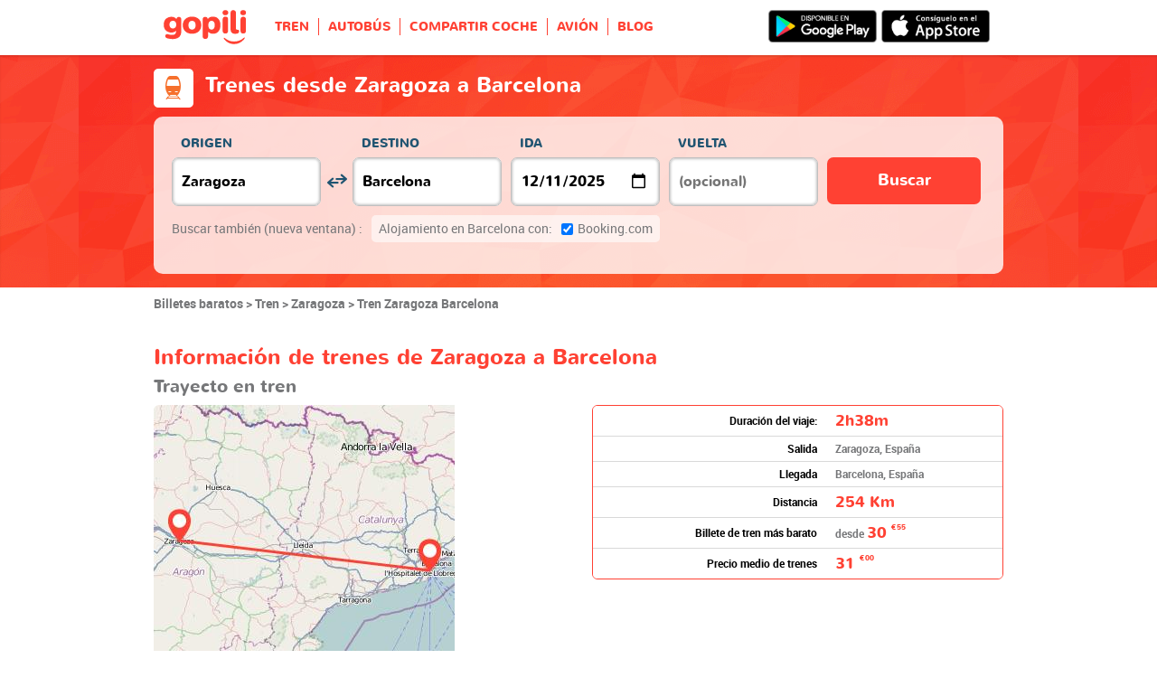

--- FILE ---
content_type: text/html; charset=UTF-8
request_url: https://www.gopili.es/tren/ruta/tren-zaragoza-barcelona-t21696-22900.html
body_size: 15725
content:
<!DOCTYPE html>
<html lang="es">

<head>
<title>Tren Zaragoza - Barcelona desde 31€ | Gopili.es</title>
<meta charset="UTF-8">
<meta name="robots" content="index,follow">
	<meta name="viewport" content="width=device-width, initial-scale=1.0" />
	<meta property="og:title" content="Billetes baratos – Tren. Autobús. Coche compartido. Avión" />
	<meta property="og:site_name" content="Gopili.es" />
	<meta property="og:country-name" content="Spain" />
	<meta property="og:url" content="https://www.gopili.es/tren/ruta/tren-zaragoza-barcelona-t21696-22900.html" />
	<meta property="og:image" content="https://www.gopili.es/gopilidesign/assets/images/logos/logo_gopili_white_1200x630.png" />
	<meta property="og:type" content="website" />
	<meta name="description" content="Compara y encuentra billetes de tren Zaragoza Barcelona. Trenes Renfe y AVE, busca entre todas las opciones y reserva al mejor precio." />
	<link rel="shortcut icon" type="image/x-icon" href="/gopilidesign/assets/images/icones/favicon-1.ico" />
	<link rel="preload" as="font" href="/gopilidesign/fonts/nunito/nunito-bold-webfont.woff" type="font/woff2" crossorigin="anonymous" />
	<link rel="preload" as="font" href="/gopilidesign/fonts/Gopili/fonts/Gopili.woff" type="font/woff2" crossorigin="anonymous" />
	<link rel="preload" as="font" href="/gopilidesign/fonts/nunito/nunito-regular-webfont.woff" type="font/woff2" crossorigin="anonymous" />
	<link rel="canonical" href="https://www.gopili.es/tren/ruta/tren-zaragoza-barcelona-t21696-22900.html" />
	<link  rel="stylesheet" href="/common/style_desktop_VRSkb1__20230810.css" type="text/css" />
	<link rel="preload" href="/gopilisearchengine/style_logo_VRSkb1__20230810.css" as="style" onload="this.onload=null;this.rel='stylesheet'">
	<noscript><link rel="stylesheet" href="/gopilisearchengine/style_logo_VRSkb1__20230810.css"></noscript> 
	<link rel="preload" href="/gopilisearchengine/style_logo_VRSkb1__20230810.css" as="style" onload="this.onload=null;this.rel='stylesheet'">
	<noscript><link rel="stylesheet" href="/gopilisearchengine/style_logo_VRSkb1__20230810.css"></noscript> 
<script src="https://www.kelbillet.com/js/sentry/bundle-5.6.1.min.js" crossorigin="anonymous"></script><script type="text/javascript">Sentry.init({dsn: 'https://4dd56d7a8e474c369d4b39ae729036e3@sentry.kelbillet.com/2',environment: 'prod'});</script><script type="application/ld+json">
				{
					"@context": "http://schema.org",
					"@type": "Organization",
					"name": "Gopili",
					"url": "https://www.gopili.es",
					"logo": "https://www.gopili.es/gopilidesign/assets/images/logos/logo_gopili_white_200x200.png",
					"sameAs": ["https://www.facebook.com/gopili.es", "https://twitter.com/gopili_es"]
				}
				</script><script type="application/ld+json">
			{
				"@context": "https://schema.org",
				"@type": "TravelAction",
				"distance": "255km",
				"fromLocation": {
					"@type": "city",
					"name": "Zaragoza"
				},
				"toLocation": {
					"@type": "city",
					"name": "Barcelona"
				}
			}
			</script><script async="async" src="https://www.google.com/adsense/search/ads.js"></script><script type="text/javascript" charset="utf-8">(function(g,o){g[o]=g[o]||function(){(g[o]['q']=g[o]['q']||[]).push(arguments)},g[o]['t']=1*new Date})(window,'_googCsa');</script><script>
var KB_global_js_environment={"viewer":{"code":"GPES","locale":"es_ES","lang":"es","market":"ES","localizedDirectory":"","base_url":"https:\/\/www.gopili.es","base_url_redirect":"\/redirect\/","base_url_comparesite":"https:\/\/comparesite.gopili.com","currency":"EUR","exchange_rates":"{\"USD-EUR\":\"0.858001\",\"USD-GBP\":\"0.750408\",\"EUR-USD\":\"1.1655\",\"EUR-GBP\":\"0.8746\",\"GBP-USD\":\"1.33261\",\"GBP-EUR\":\"1.14338\",\"USD-RUB\":\"105\",\"EUR-RUB\":\"117.201\",\"GBP-RUB\":\"140.714\",\"RUB-USD\":\"0.00952381\",\"RUB-EUR\":\"0.00853235\",\"RUB-GBP\":\"0.00710659\",\"USD-PLN\":\"3.62977\",\"USD-TRY\":\"42.5671\",\"USD-BRL\":\"5.41707\",\"USD-CAD\":\"1.38052\",\"USD-CNY\":\"7.06804\",\"USD-INR\":\"90.0429\",\"USD-KRW\":\"1466.19\",\"USD-MXN\":\"18.1883\",\"GBP-PLN\":\"4.83707\",\"GBP-TRY\":\"56.7254\",\"GBP-BRL\":\"7.21884\",\"GBP-CAD\":\"1.8397\",\"GBP-CNY\":\"9.41893\",\"GBP-INR\":\"119.992\",\"GBP-KRW\":\"1953.86\",\"GBP-MXN\":\"24.2379\",\"EUR-PLN\":\"4.2305\",\"PLN-EUR\":\"0.236379\",\"PLN-USD\":\"0.275499\",\"PLN-GBP\":\"0.206737\",\"PLN-RUB\":\"24.4439\",\"PLN-TRY\":\"11.7272\",\"PLN-BRL\":\"1.4924\",\"PLN-CAD\":\"0.380333\",\"PLN-CNY\":\"1.94724\",\"PLN-INR\":\"24.8068\",\"PLN-KRW\":\"403.936\",\"PLN-MXN\":\"5.01087\",\"RUB-PLN\":\"0.0409101\",\"RUB-TRY\":\"0.132686\",\"RUB-BRL\":\"0.0491446\",\"RUB-CAD\":\"0.0120801\",\"RUB-CNY\":\"0.0601206\",\"RUB-INR\":\"0.720996\",\"RUB-KRW\":\"11.4555\",\"RUB-MXN\":\"0.195014\",\"EUR-TRY\":\"49.612\",\"TRY-EUR\":\"0.0201564\",\"TRY-USD\":\"0.0234923\",\"TRY-GBP\":\"0.0176288\",\"TRY-PLN\":\"0.0852717\",\"TRY-RUB\":\"7.53661\",\"TRY-BRL\":\"0.12726\",\"TRY-CAD\":\"0.0324317\",\"TRY-CNY\":\"0.166045\",\"TRY-INR\":\"2.11531\",\"TRY-KRW\":\"34.4443\",\"TRY-MXN\":\"0.427286\",\"EUR-BRL\":\"6.3136\",\"BRL-EUR\":\"0.158388\",\"BRL-USD\":\"0.184602\",\"BRL-GBP\":\"0.138526\",\"BRL-PLN\":\"0.670061\",\"BRL-RUB\":\"20.3481\",\"BRL-TRY\":\"7.85796\",\"BRL-CAD\":\"0.254847\",\"BRL-CNY\":\"1.30477\",\"BRL-INR\":\"16.6221\",\"BRL-KRW\":\"270.662\",\"BRL-MXN\":\"3.35759\",\"EUR-CAD\":\"1.609\",\"CAD-EUR\":\"0.621504\",\"CAD-USD\":\"0.724363\",\"CAD-GBP\":\"0.543567\",\"CAD-PLN\":\"2.62927\",\"CAD-RUB\":\"82.7808\",\"CAD-TRY\":\"30.8341\",\"CAD-BRL\":\"3.92393\",\"CAD-CNY\":\"5.11983\",\"CAD-INR\":\"65.2237\",\"CAD-KRW\":\"1062.06\",\"CAD-MXN\":\"13.175\",\"EUR-CNY\":\"8.2378\",\"CNY-EUR\":\"0.121392\",\"CNY-USD\":\"0.141482\",\"CNY-GBP\":\"0.106169\",\"CNY-PLN\":\"0.513547\",\"CNY-RUB\":\"16.6332\",\"CNY-TRY\":\"6.02248\",\"CNY-BRL\":\"0.766418\",\"CNY-CAD\":\"0.195319\",\"CNY-INR\":\"12.7394\",\"CNY-KRW\":\"207.44\",\"CNY-MXN\":\"2.57332\",\"EUR-INR\":\"104.945\",\"INR-EUR\":\"0.0095288\",\"INR-USD\":\"0.0111058\",\"INR-GBP\":\"0.00833389\",\"INR-PLN\":\"0.0403116\",\"INR-RUB\":\"1.38697\",\"INR-TRY\":\"0.472743\",\"INR-BRL\":\"0.060161\",\"INR-CAD\":\"0.0153318\",\"INR-CNY\":\"0.0784964\",\"INR-KRW\":\"16.2833\",\"INR-MXN\":\"0.201996\",\"EUR-KRW\":\"1708.85\",\"KRW-EUR\":\"0.000585189\",\"KRW-USD\":\"0.000682038\",\"KRW-GBP\":\"0.000511806\",\"KRW-PLN\":\"0.00247564\",\"KRW-RUB\":\"0.0872941\",\"KRW-TRY\":\"0.0290324\",\"KRW-BRL\":\"0.00369465\",\"KRW-CAD\":\"0.000941569\",\"KRW-CNY\":\"0.00482067\",\"KRW-INR\":\"0.0614126\",\"KRW-MXN\":\"0.0124051\",\"EUR-MXN\":\"21.1985\",\"MXN-EUR\":\"0.0471731\",\"MXN-USD\":\"0.0549803\",\"MXN-GBP\":\"0.0412576\",\"MXN-PLN\":\"0.199566\",\"MXN-RUB\":\"5.12784\",\"MXN-TRY\":\"2.34035\",\"MXN-BRL\":\"0.297832\",\"MXN-CAD\":\"0.0759016\",\"MXN-CNY\":\"0.388603\",\"MXN-INR\":\"4.95059\",\"MXN-KRW\":\"80.6118\",\"EUR-EUR\":\"1\",\"RUB-RUB\":\"1\"}","navigation_mode":"desktop","rubric_origine":"train_journey","cookie_domain_name":".gopili.es","searchContext":"{\"from\":{\"id\":\"21696\",\"name\":\"Zaragoza\",\"lat\":\"41.6561012\",\"lon\":\"-0.87734\",\"population\":\"674317\",\"admin_zone_id\":\"81\",\"country_id\":\"29\",\"linkable\":\"1\"},\"to\":{\"id\":\"22900\",\"name\":\"Barcelona\",\"lat\":\"41.3888016\",\"lon\":\"2.15898991\",\"population\":\"1621537\",\"admin_zone_id\":\"88\",\"country_id\":\"29\",\"linkable\":\"1\"},\"departure_date\":\"2025-12-11\",\"departure_flexible\":false,\"return_flexible\":false,\"options\":[]}","searchForm":{"cities_cache_autocompletion":"[]","wdg":{"label_from":"Origen","label_to":"Destino","placeholder_from":"","placeholder_to":"","label_departure_date":"Ida","label_return_date":"Vuelta","placeholder_departure_date":"Hoy","placeholder_return_date":"(opcional)","label_flexible_date":"Flexible date","btn_validate":"Buscar","advanced_options":"Advanced options","comparsite_title":"Buscar tambi\u00e9n <span>(nueva ventana) :<\/span>","comparsite_accommodation_title":"Alojamiento en @city@ con: ","summary_from":"Origen","summary_to":"Destino","summary_departure_date":"Ida","summary_return_date":"Vuelta","autocompletion_start_typing":"Ingresa el nombre de una ciudad","autocompletion_loading":"Buscando","btn_cancel":"Cancelar","no_resturn_date":"Sin fecha de regreso","more_result":"Ver m\u00e1s resultados","info_no_result":"No encontrado","input_from_error":"Elige una ciudad de origen.","input_to_error":"Elige una ciudad de destino.","input_departure_error":"Elige una fecha de ida.","input_return_error":"La fecha de ida debe ser anterior a la de vuelta."},"configuration":{"version":"default","active_view_calendar":"0","active_geo_position":"0","redirect_to_part":null},"options":{"title":null,"title_balise":"h2","display_hero_animation":false,"isLandingPage":false}},"compareSite":{"configuration":{"1":{"active":true,"part_id":162,"part_name":"Alsa","mode":"optout","ruleMethod":"isRubriqueAlsa"},"2":{"active":true,"part_id":135,"part_name":"Booking.com","mode":"optout","ruleMethod":"alwaysYes"}},"data":{"135":{}}},"searchResult":{"wdg":{"page_title":"Resultados de la b\u00fasqueda","wdg_btn_list":"Lista","wdg_btn_calendar":"Calendario","wdg_offer_filter_1":"\/","wdg_offer_filter_2":"ofertas disponibles","wdg_offer_available":"ofertas publicadas","wdg_link_see_all":"ver todo","wdg_edit_search":"Cambiar b\u00fasqueda","wdg_conversion_devise":"Este precio ha sido convertido en euros para facilitar la comparaci\u00f3n de todas las ofertas disponibles.","wdg_reset_filter_transport":"Hay muy buenas ofertas en otros medios de transporte.<br\/><span style=\"text-decoration: underline;\">Ver todas las ofertas &gt;<\/span>","wdg_sort_title":"Ordenar por","wdg_sort_price":"Precio","wdg_sort_duration":"Duraci\u00f3n","wdg_sort_departure_date":"Hora salida","wdg_see_more_offers":"Ver m\u00e1s ofertas","wdg_pricings_options_header":"Volver a los resultados","filter":{"wdg_filter_title":"Filtros","wdg_cancel":"Cancelar","wdg_cancel_title":"Cancelar","wdg_duration":"Duraci\u00f3n","wdg_duration_value":"hrs","wdg_time":"horarios","wdg_time_departure":"Salida de","wdg_time_arrival":"Llegada a","wdg_partner":"Reservar en","wdg_format_duration":"@h@h @m@m"},"loading":{"wdg_loading_title":"Realizando la b\u00fasqueda","wdg_stop_button":"Detener la b\u00fasqueda","wdg_offer_find":"oferta","wdg_offers_find":"ofertas"},"filtertransport":{"wdg_filtretransport_title":"Modo de transporte","wdg_train":"Tren","wdg_bus":"Bus","wdg_ridesharing":"Autom\u00f3vil","wdg_plane":"Avi\u00f3n","wdg_cancel":"Cancelar","wdg_offers":"ofertas desde","wdg_offer":"oferta por","wdg_no_offer":"ofertas"},"histogramme":{"wdg_title":"Hora de salida ","wdg_cancel":"Cancelar"},"calendar":{"wdg_calendar_title":"Calendario de billetes baratos para\u200f","wdg_loading":"Buscando","wdg_filter_title":"Modo de transporte","wdg_filter_train":"Tren","wdg_filter_bus":"Autob\u00fas","wdg_filter_car":"Coche compartido","wdg_filter_plane":"Avi\u00f3n","wdg_none":"ninguno","wdg_all":"todos","wdg_day_1":"lunes","wdg_day_2":"martes","wdg_day_3":"mi\u00e9rcoles","wdg_day_4":"jueves","wdg_day_5":"viernes","wdg_day_6":"s\u00e1bado","wdg_day_7":"domingo"},"switchdates":{"wdg_departure":"Ida","wdg_return":"Vuelta","wdg_format_date":"ddd DD MMM"},"offer":{"wdg_select_button":"Detalles","wdg_wifi_on_board":"Wi-Fi Gratis","wdg_food_on_board":"Comida a bordo","wdg_electrical_on_board":"Enchufes disponibles","wdg_duration":"Duraci\u00f3n","wdg_details":"Detalles","wdg_details_from":"Origen","wdg_details_to":"Destino","wdg_format_duration":"@H@h @M@m","wdg_price_origine":"Precio en @currency_display@: @price_unite@@currency@@price_centime@","wdg_additional_informations":[],"wdg_details_btn_redirect":"VER +","wdg_best_price":"Mejor precio","wdg_book_airlines":"Reservar con la aerol\u00ednea","wdg_leaving_on":"Salida el ","wdg_stopover_in":"Escala en","wdg_no_stop":"Vuelo directo","wdg_stop":"escala","wdg_stops":"escalas","wdg_more_agencies":"Mostrar los precios encontrados en @nb_agencies@ webs","wdg_operated_by":"Operado por","wdg_flight":"Vuelo"},"noresult":{"wdg_no_result_for_search":"Ninguna oferta disponible para el @date_search_formated@. Por favor, selecciona otra fecha en el calendario de debajo.","wdg_no_result_for_search_mobile":"Ninguna oferta disponible para el @date_search_formated@. Por favor, selecciona otra fecha.","wdg_no_result_for_filter":"Ning\u00fan resultado dentro de los filtros seleccionados.","wdg_no_routes":"El trayecto que busca no es ofrecido por ninguna de nuestras compa\u00f1\u00edas. Por favor selecciona otra ciudad de origen y\/o destino.","wdg_no_result_reset_link":"ver todo","wdg_format_date":"dddd DD MMMM YYYY"},"menumobile":{"wdg_btn_filter":"Filtrar","wdg_btn_sort":"Ordenar","wdg_title_filter":"Filtrar","wdg_title_sort":"Ordenar por","wdg_link_reset":"Reiniciar","wdg_link_apply":"Aplicar","wdg_sort_price":"Precio","wdg_sort_duration":"Duraci\u00f3n","wdg_sort_departure_date":"Hora de salida"},"searchpremium":{"wdg_searchpremium_legal":"Patrocinado","wdgs_loading":{"wdg_searchpremium_loading_1":"Searching the best offer on @partner_name@","wdg_searchpremium_loading_2":"Looking for best offer on @partner_name@"},"wdgs_result":{"wdg_searchpremium_result_1":"@nb_offers@ @offer@ from @formated_best_price@","wdg_searchpremium_result_2":"<b>75%<\/b> cheaper than trains, faster than bus","wdg_searchpremium_offer":"offer","wdg_searchpremium_offers":"offers","wdg_btn_redirect":"Detalles"}}},"configuration":{"default_filter_transport_mode":null,"active_best_prices_calendar":"0","active_histogramme":"1","active_filter_transport":"1","template_offer":"default","requester_filter_type_id":"none","default_offer_sort":"sort_price","google_afs_desktop":{"pub_id":"pub-9509765362974496","query":"billete %T1% %T2%","number_of_ad":"3","page_number":"1","lang":"es","channel_id":"4705005517"},"google_afs_mobile":{"pub_id":"pub-9509765362974496","query":"billete %T1% %T2%","number_of_ad":"2","page_number":"1","lang":"es","channel_id":"6181738719"}}},"searchHistory":{"wdg":{"title":"Historia b\u00fasquedas","new_search":"Nueva b\u00fasqueda","wdg_format_date":"DD\/MM"},"configuration":{"template_alternatif":"1","primary_color":"#ff4133","url_logo_alternatif":"\/gopilidesign\/assets\/images\/logo_gopili_blanc.svg"}},"transport_types":{"train":1,"bus":2,"flight":3,"carpool":4,"combined":12}}};
</script>

            <!-- Google Tag Manager -->
            <script>(function(w,d,s,l,i){w[l]=w[l]||[];w[l].push({'gtm.start':
            new Date().getTime(),event:'gtm.js'});var f=d.getElementsByTagName(s)[0],
            j=d.createElement(s),dl=l!='dataLayer'?'&l='+l:'';j.async=true;j.src=
            'https://www.googletagmanager.com/gtm.js?id='+i+dl;f.parentNode.insertBefore(j,f);
            })(window,document,'script','dataLayer','GTM-PX8PDH6');</script>
            <!-- End Google Tag Manager -->
            	<script type="text/javascript" defer src="/common/main_VRSkb1__20230810.js"></script>
	<script type="text/javascript" defer src="/gopilisearchengine/asset/js/script-calendar-widget.min.js"></script>
	<script type="text/javascript" defer src="/gopilisearchengine/gopilisearchengine_thin_desktop_VRSkb1__20230810.js"></script>
	<script type="text/javascript" defer src="/gopilisearchengine/gopilisearchengine_thin_common_VRSkb1__20230810.js"></script>
</head>
<body >

            <!-- Google Tag Manager (noscript) -->
            <noscript><iframe src='https://www.googletagmanager.com/ns.html?id=GTM-PX8PDH6'
            height='0' width='0' style='display:none;visibility:hidden'></iframe></noscript>
            <!-- End Google Tag Manager (noscript) -->
				<header class="gp-row gp-row-mod-header-reverse" role="banner">

		<div class="container">
		    <nav class="gp-header-desktop" role="navigation">
				<ul class="gp-header-desktop-list">

					<li class="gp-header-desktop-list-item">
						<span style="display: none">gopili</span>
						<a class="gp-header-desktop-list-item-link gp-header-desktop-list-item-link-logo" href="/">
							<img class="logo-gopili" width="94" height="40" src="/gopilidesign/assets/images/logo_gopili.svg" alt="logo">
						</a>
					</li>

					<li class="gp-header-desktop-list-item"><a class="gp-header-desktop-list-item-link" href="/tren/">TREN</a></li><li class="gp-header-desktop-list-item"><a class="gp-header-desktop-list-item-link" href="/bus/">AUTOBÚS</a></li><li class="gp-header-desktop-list-item"><a class="gp-header-desktop-list-item-link" href="/compartir-coche/">COMPARTIR COCHE</a></li><li class="gp-header-desktop-list-item"><span class="gp-header-desktop-list-item-link" >AVIÓN</span></li><li class="gp-header-desktop-list-item"><a class="gp-header-desktop-list-item-link" href="http://blog.Gopili.com"rel="nofollow" >BLOG</a></li>
				</ul>

									<a class="gp-header-desktop-right" style="padding:11px 15px 11px 0;" target="_blank" rel="nofollow" href="https://itunes.apple.com/es/app/id1056848561">
						<img src="/gopilidesign/assets/images/promo-app/app_store_es.png" alt="alt_btn_app_android" width="120px"/>
					</a>
					<a class="gp-header-desktop-right" style="padding:11px 5px 11px 0;" target="_blank" rel="nofollow" href="https://play.google.com/store/apps/details?id=com.kelbillet.gopili&hl=es-ES&referrer=utm_source%3Dgopili-es%26utm_medium%3Dbloc-homepage">
						<img src="/gopilidesign/assets/images/promo-app/google_play_es.png" alt="alt_btn_app_ios" width="120px"/>
					</a>
				
			</nav>

	  	</div>
	</header>

	<div id="gp-region-search-bar-history"></div>

	<div id="gp-global">
		
			<!-- page title header with icon, tiel and description -->
			<section class="gp-row gp-row-mod-engine" id="top_search_engine">

				
					<div class="container">
						<div class="gp-page-title">
							<i class="gp-icon-card-train-reverse"></i>							<div class="gp-page-title-text">
								<h1 class="gp-page-title-text-title" style="margin-bottom: 5px;">Trenes desde Zaragoza a Barcelona</h1>
							</div>
						</div>
					</div>

				
				
					<div class="container">
						<div class="gp-search-form gp-search-form-hero"></div>
						<div class="gp-search-form gp-search-form-hero" id="top_search_engine_grid">
	<div>
		<div class="clearfix">
			<div class="gp-search-form-fieldset from" data-point="from">
				<fieldset>
					<label class="gp-search-form-fieldset-label">
						Origen					</label>
					<div>
						<span class="twitter-typeahead" style="position: relative; display: inline-block;">
							<input
								value=""
								type="text"
								tabindex="-1"
								class="typeahead tt-hint"
								readonly=""
								autocomplete="off"
								spellcheck="false"
								dir="ltr"
								style="position: absolute; top: 0px; left: 0px; border-color: transparent; box-shadow: none; opacity: 1;"
							>
							<input
								value=""
								type="text"
								tabindex="1"
								class="typeahead tt-input"
								name="from"
								placeholder=""
								autocomplete="off"
								spellcheck="false"
								dir="auto"
								style="position: relative; vertical-align: top; background-color: transparent;"
							>
							<pre
								aria-hidden="true"
								style="position: absolute; visibility: hidden; white-space: pre;"
							></pre>
							<div
								class="tt-menu"
								style="position: absolute; top: 100%; left: 0px; z-index: 100; display: none;"
							>
								<div class="tt-dataset tt-dataset-autocomplete"></div>
							</div>
						</span>
					</div>
				</fieldset>
			</div>

			<div class="gp-search-form-fieldset gp-search-form-fieldset-reverse">
				<fieldset>
					<label></label>
					<div>
						<a
							href="#"
							class="gp-search-form-reverse"
							data-js-action="reserce-cities"
							aria-label="inverse"
						>
							<i class="gp-icon-switch-vertical"></i>
						</a>
					</div>
				</fieldset>
			</div>

			<div class="gp-search-form-fieldset" data-point="to">
				<fieldset>
					<label class="gp-search-form-fieldset-label">
						Destino					</label>
					<div>
						<span class="twitter-typeahead" style="position: relative; display: inline-block;">
							<input
								value=""
								type="text"
								tabindex="-1"
								class="typeahead tt-hint"
								readonly=""
								autocomplete="off"
								spellcheck="false"
								dir="ltr"
								style="position: absolute; top: 0px; left: 0px; border-color: transparent; box-shadow: none; opacity: 1;"
							>
							<input
								value=""
								type="text"
								tabindex="1"
								class="typeahead tt-input"
								name="from"
								placeholder=""
								autocomplete="off"
								spellcheck="false"
								dir="auto"
								style="position: relative; vertical-align: top; background-color: transparent;"
							>
							<pre
								aria-hidden="true"
								style="position: absolute; visibility: hidden; white-space: pre;"
							></pre>
							<div
								class="tt-menu"
								style="position: absolute; top: 100%; left: 0px; z-index: 100; display: none;"
							>
								<div class="tt-dataset tt-dataset-autocomplete"></div>
							</div>
						</span>
					</div>
				</fieldset>
			</div>

			<div class="gp-search-form-fieldset">
				<fieldset>
					<label class="gp-search-form-fieldset-label">
						Ida					</label>
					<div>
						<i class="gp-icon-calendar"></i>
						<input
							type="date"
							tabindex="3"
							class="hasDatepicker"
							name="departure"
							placeholder="Hoy"
							onfocus="this.showPicker();"
							aria-label="dep"
						>
					</div>
				</fieldset>
			</div>

			<div class="gp-search-form-fieldset">
				<fieldset>
					<label class="gp-search-form-fieldset-label">
						Vuelta					</label>
					<div>
						<i class="gp-icon-calendar"></i>
						<i class="gp-icon-close"></i>
						<input
							type="text"
							readonly=""
							value=""
							tabindex="4"
							class="hasDatepicker"
							name="return"
							onfocus="this.type='date';this.showPicker();"
							onblur="if(this.value=='') this.type='text'"
						>
					</div>
				</fieldset>
			</div>

			<div class="gp-search-form-fieldset">
				<fieldset>
					<label class="gp-search-form-fieldset-label">&nbsp;</label>
					<button tabindex="5" class="gp-btn-info btn-confirm ">
						Buscar					</button>
				</fieldset>
			</div>
		</div>
	</div>
</div>
					</div>

				
			</section>

						<section class="gp-row" style="padding:0;">
				<div class="container">

					<ol class="gp-breadcrumb" itemscope itemtype="http://schema.org/BreadcrumbList">
							<li itemprop="itemListElement" itemscope itemtype="http://schema.org/ListItem" class="gp-breadcrumb-item">
												<a href="/" itemprop="item">
													<span itemprop="name">Billetes baratos</span>
												</a>
												<meta itemprop="position" content="1" />
											</li>	<li itemprop="itemListElement" itemscope itemtype="http://schema.org/ListItem" class="gp-breadcrumb-item">
												<a href="/tren/" itemprop="item">
													<span itemprop="name">Tren</span>
												</a>
												<meta itemprop="position" content="2" />
											</li>	<li itemprop="itemListElement" itemscope itemtype="http://schema.org/ListItem" class="gp-breadcrumb-item">
												<a href="/tren/ciudad/tren-zaragoza-t21696.html" itemprop="item">
													<span itemprop="name">Zaragoza</span>
												</a>
												<meta itemprop="position" content="3" />
											</li>	<li itemprop="itemListElement" itemscope itemtype="http://schema.org/ListItem" class="gp-breadcrumb-item">
												<a href="#" itemprop="item">
												    <span itemprop="name">Tren Zaragoza Barcelona</span>
												</a>
		    									<meta itemprop="position" content="4" />
		    								</li>					</ol>

					
				</div>
			</section>

		


		<section class="gp-row">
			<div class="container">

		
			
				<div class="gp-content-bloc">
					<h2 class="gp-content-bloc-title">Información de trenes de Zaragoza a Barcelona</h2>
					<h3 class="gp-content-bloc-subtitle">Trayecto en tren</h3>
					<div class="row">
						<div class="col-xs-12">
														<p class="gp-content-bloc-map">
								<img src="https://cdn.gopili.com/default/map_journeys_square/map-21696_1-22900_1.jpg" height="333" width="333" alt="Mapa del viaje Zaragoza Barcelona en tren"/>
							</p>
 															</div>
						<div class="col-xs-12">

															<div class="gp-table no-head" style="padding-bottom: 10px;">
						<div class="gp-table-wrapper">
							<table>
								<tbody>
									<tr>
										<td class="gp-align-right gp-font-black">Duración del viaje:</td>
										<td class="gp-align-left"><span class="gp-brand-medium">2h38m</span></td>
									</tr>
									<tr>
										<td class="gp-align-right gp-font-black">Salida</td>
										<td class="gp-align-left">Zaragoza, España</td>
									</tr>
									<tr>
										<td class="gp-align-right gp-font-black">Llegada</td>
										<td class="gp-align-left">Barcelona, España</td>
									</tr>
									<tr>
										<td class="gp-align-right gp-font-black">Distancia</td>
										<td class="gp-align-left"><span class="gp-brand-medium">254 Km</span></td>
									</tr>			<tr>
										<td class="gp-align-right gp-font-black">Billete de tren más barato</td>
										<td class="gp-align-left">desde <span class="gp-brand-medium"><span class="gp-brand-price">30 <span class="gp-brand-price-exponent">€55</span></span></span></td>
									</tr>	<tr>
								<td class="gp-align-right gp-font-black">Precio medio de trenes</td>
								<td class="gp-align-left"><span class="gp-brand-medium"><span class="gp-brand-price">31 <span class="gp-brand-price-exponent">€00</span></span></span></td>
							</tr>
								</tbody>
							</table>
						</div>
					</div>													</div>
					</div>

					<ul class="gp-dotted-list">
					<li>
						Si ponemos en balanza todos los factores, el tren es casi siempre el medio de transporte más rápido. La duración media de este recorrido es de 2h38m y, además, coger un tren desde Zaragoza a Barcelona significa facilitar un menor impacto para el medio ambiente que optar por el avión o el bus, ya que el volumen de emisiones contaminantes de los trenes es el menor entre todos los modos de transporte de larga distancia.
					</li>
				
					<li>
						Realizar el viaje en los próximos 180 días te saldrá un coste mínimo de <span>30 €55</span> ya que esta es la tarifa más barata que tenemos guardada en nuestra base de datos de precios.
					</li>
				
					<li>
						254 kilómetros separan las dos ciudades, pero la distancia a recorrer en tu recorrido puede variar dependiendo de si tu tren es directo o si tienes que hacer trasbordos en alguna o varias estaciones.
					</li>
				
						</ul>
						<p class="gp-content-bloc-text">
							Además, no pierdas la chance de comprobar al mismo momento las condiciones para los <a href="/tren/ruta/tren-barcelona-zaragoza-t22900-21696.html">billetes de tren de Barcelona Zaragoza</a> así te podrás beneficiar de las mejores condiciones también para tu trayecto de retorno.
						</p>
					</ul>					
										<p class="gp-content-bloc-text">
						Si quieres descubrir uno de los puntos de interés más apreciados y cautivadores de la ciudad, desde el equipo de Gopili España te aconsejamos hacer una visita a Casa Batlló. Podrás a continuación seguir con tus visitas a Torre Agbar y La Pedrera.					</p>
										
										<p class="gp-content-bloc-text">
						En Zaragoza, sólo una estación es conectada por tren con Barcelona: Zaragoza - Delicias. Después de 2h38m de recorrido, los trenes llegan a Barcelona - Sants. 					</p>
					
				</div>

						
						
			
			
			
			
				
			
		
						
				
										
			
			
			
			
				
			
		
						
						
				
				
				<div class="gp-content-bloc">
					<h2 class="gp-content-bloc-title">AVE Zaragoza-Barcelona</h2>
					
					<div class="gp-forward-partner">
						<div class="gp-forward-partner-logo">
							<img class ="ave-logo-image" alt="logo ave" src="images/logo_ave.png" class="logo">
						</div>
	
						<div class="gp-forward-partner-content">
							<div class="gp-forward-partner-content-top">
								<p class="gp-forward-partner-content-top-body">
									Desde que se inauguraron los trenes AVE en la década de 90, se convirtieron sin duda en una opción muy destacada para hacer el viaje entre Zaragoza y Barcelona. A través de la aplicación y el sitio web de Gopili te proporcionamos la posibilidad de obtener en un solo click a todo el repertorio de <strong>billetes de ave Zaragoza Barcelona</strong> disponibles para la fecha que elijas. Te sugerimos hacer todo lo posible por reservar con anticipación si quieres disfrutar ofertas o hacerte con <a href="/tren/ave/">billetes AVE</a> a precios low cost.								</p>
							</div>
						</div>
					</div>
				</div>

			
			
			
			
				
			
		
						
						
			
			
			
			
				<div class="gp-content-bloc">
					
							<h2 class="gp-content-bloc-title">Encuentra billetes de tren baratos de Zaragoza a Barcelona</h2>
							<div class="gp-forward-partner-table">
			<div class="gp-forward-partner-table-wrapper">
			<table>
			<tbody><tr>
						<td class="gp-forward-partner-table-img"><span class="gp-lp1 gp-lp-56"></span></td>
						<td class="gp-forward-partner-table-price">desde <span class="gp-forward-partner-table-price-brand"><span class="gp-brand-price">31 €</span></span></td>
						<td class="gp-forward-partner-table-time">5h01m</td>
					</tr></tbody></table></div></div><div class="gp-content-bloc-title">Otros medios de transporte disponibles</div>
								<div class="gp-content-bloc-subtitle">Coches compartidos</div>
								<div class="gp-forward-partner-table">
			<div class="gp-forward-partner-table-wrapper">
			<table>
			<tbody><tr>
						<td class="gp-forward-partner-table-img"><span class="gp-lp1 gp-lp-24"></span></td>
						<td class="gp-forward-partner-table-price">desde <span class="gp-forward-partner-table-price-brand"><span class="gp-brand-price">12 €</span></span></td>
						<td class="gp-forward-partner-table-time">3h07m</td>
					</tr></tbody></table></div></div>				</div>

			
				
			
		
						
						
			
			
				<div class="gp-content-bloc">
					<h2 class="gp-content-bloc-title">Calendario de trenes Zaragoza  Barcelona baratos</h2>
					
					<p class="gp-content-bloc-text">
						Generalmente , reservar billetes para viajar durante la semana es mucho más barato que hacerlo en el fin de semana. Si no tienes un motivo especial por el que debas viajar obligatoriamente el sábado o domingo, procura planificar tu viaje con una partida durante un día de la semana corriente sin importar del modo de transporte en el que hayas decidido moverte: tren, coche compartido, avión o autobús.					</p>

					
		<div class="gp-calendar" id="gp-calendar">

			<div class="gp-calendar-content show">

				<header>
					<a href="javascript:void(0);" class="gp-calendar-content-nav gp-calendar-content-nav-prev"><i class="gp-icon-chevron-left-thin"></i>&nbsp;&nbsp;<span>noviembre</span></a>
					<a href="javascript:void(0);" class="gp-calendar-content-nav gp-calendar-content-nav-next"><span>enero</span>&nbsp;&nbsp;<i class="gp-icon-chevron-right-thin"></i></a>
					<span class="gp-calendar-content-search-month">diciembre </span>
				</header>

				<section class="gp-calendar-content-days">

					
						<span>lunes</span>

					
						<span>martes</span>

					
						<span>miércoles</span>

					
						<span>jueves</span>

					
						<span>viernes</span>

					
						<span>sábado</span>

					
						<span>domingo</span>

					
				</section>

				<section class="gp-calendar-content-container">

					<div id="gp-region-calendar-content">

						
					<div class="gp-calendar-content-container-day gp-calendar-day-past">
						<header>
							<span>08</span>
						</header>
						<div class="gp-child-view-container" style="height: 147px;"></div>
					</div>

									<div class="gp-calendar-content-container-day">
						<header>
							<span>09</span>
						</header>
						<div class="gp-child-view-container" style="height: 147px;"><p onclick="window.scrollTo(0, 0);" class="gp-calendar-content-container-day-new-search"><i class="gp-icon-zoom"></i></p></div>
					</div>

									<div class="gp-calendar-content-container-day">
						<header>
							<span>10</span>
						</header>
						<div class="gp-child-view-container" style="height: 147px;"><p onclick="window.scrollTo(0, 0);" class="gp-calendar-content-container-day-new-search"><i class="gp-icon-zoom"></i></p></div>
					</div>

									<div class="gp-calendar-content-container-day">
						<header>
							<span>11</span>
						</header>
						<div class="gp-child-view-container" style="height: 147px;"><p onclick="window.scrollTo(0, 0);" class="gp-calendar-content-container-day-new-search"><i class="gp-icon-zoom"></i></p></div>
					</div>

									<div class="gp-calendar-content-container-day">
						<header>
							<span>12</span>
						</header>
						<div class="gp-child-view-container" style="height: 147px;"><p onclick="window.scrollTo(0, 0);" class="gp-calendar-content-container-day-new-search"><i class="gp-icon-zoom"></i></p></div>
					</div>

									<div class="gp-calendar-content-container-day">
						<header>
							<span>13</span>
						</header>
						<div class="gp-child-view-container" style="height: 147px;"><p onclick="window.scrollTo(0, 0);" class="gp-calendar-content-container-day-new-search"><i class="gp-icon-zoom"></i></p></div>
					</div>

									<div class="gp-calendar-content-container-day">
						<header>
							<span>14</span>
						</header>
						<div class="gp-child-view-container" style="height: 147px;"><p onclick="window.scrollTo(0, 0);" class="gp-calendar-content-container-day-new-search"><i class="gp-icon-zoom"></i></p></div>
					</div>

									<div class="gp-calendar-content-container-day">
						<header>
							<span>15</span>
						</header>
						<div class="gp-child-view-container" style="height: 147px;"><p onclick="window.scrollTo(0, 0);" class="gp-calendar-content-container-day-new-search"><i class="gp-icon-zoom"></i></p></div>
					</div>

									<div class="gp-calendar-content-container-day">
						<header>
							<span>16</span>
						</header>
						<div class="gp-child-view-container" style="height: 147px;"><p onclick="window.scrollTo(0, 0);" class="gp-calendar-content-container-day-new-search"><i class="gp-icon-zoom"></i></p></div>
					</div>

									<div class="gp-calendar-content-container-day">
						<header>
							<span>17</span>
						</header>
						<div class="gp-child-view-container" style="height: 147px;"><p onclick="window.scrollTo(0, 0);" class="gp-calendar-content-container-day-new-search"><i class="gp-icon-zoom"></i></p></div>
					</div>

									<div class="gp-calendar-content-container-day">
						<header>
							<span>18</span>
						</header>
						<div class="gp-child-view-container" style="height: 147px;"><p onclick="window.scrollTo(0, 0);" class="gp-calendar-content-container-day-new-search"><i class="gp-icon-zoom"></i></p></div>
					</div>

									<div class="gp-calendar-content-container-day">
						<header>
							<span>19</span>
						</header>
						<div class="gp-child-view-container" style="height: 147px;"><p onclick="window.scrollTo(0, 0);" class="gp-calendar-content-container-day-new-search"><i class="gp-icon-zoom"></i></p></div>
					</div>

									<div class="gp-calendar-content-container-day">
						<header>
							<span>20</span>
						</header>
						<div class="gp-child-view-container" style="height: 147px;"><p onclick="window.scrollTo(0, 0);" class="gp-calendar-content-container-day-new-search"><i class="gp-icon-zoom"></i></p></div>
					</div>

									<div class="gp-calendar-content-container-day">
						<header>
							<span>21</span>
						</header>
						<div class="gp-child-view-container" style="height: 147px;"><p onclick="window.scrollTo(0, 0);" class="gp-calendar-content-container-day-new-search"><i class="gp-icon-zoom"></i></p></div>
					</div>

									<div class="gp-calendar-content-container-day">
						<header>
							<span>22</span>
						</header>
						<div class="gp-child-view-container" style="height: 147px;"><p onclick="window.scrollTo(0, 0);" class="gp-calendar-content-container-day-new-search"><i class="gp-icon-zoom"></i></p></div>
					</div>

									<div class="gp-calendar-content-container-day">
						<header>
							<span>23</span>
						</header>
						<div class="gp-child-view-container" style="height: 147px;"><p onclick="window.scrollTo(0, 0);" class="gp-calendar-content-container-day-new-search"><i class="gp-icon-zoom"></i></p></div>
					</div>

									<div class="gp-calendar-content-container-day">
						<header>
							<span>24</span>
						</header>
						<div class="gp-child-view-container" style="height: 147px;"><p onclick="window.scrollTo(0, 0);" class="gp-calendar-content-container-day-new-search"><i class="gp-icon-zoom"></i></p></div>
					</div>

									<div class="gp-calendar-content-container-day">
						<header>
							<span>25</span>
						</header>
						<div class="gp-child-view-container" style="height: 147px;"><p onclick="window.scrollTo(0, 0);" class="gp-calendar-content-container-day-new-search"><i class="gp-icon-zoom"></i></p></div>
					</div>

									<div class="gp-calendar-content-container-day">
						<header>
							<span>26</span>
						</header>
						<div class="gp-child-view-container" style="height: 147px;"><p onclick="window.scrollTo(0, 0);" class="gp-calendar-content-container-day-new-search"><i class="gp-icon-zoom"></i></p></div>
					</div>

									<div class="gp-calendar-content-container-day">
						<header>
							<span>27</span>
						</header>
						<div class="gp-child-view-container" style="height: 147px;"><p onclick="window.scrollTo(0, 0);" class="gp-calendar-content-container-day-new-search"><i class="gp-icon-zoom"></i></p></div>
					</div>

									<div class="gp-calendar-content-container-day">
						<header>
							<span>28</span>
						</header>
						<div class="gp-child-view-container" style="height: 147px;"><p onclick="window.scrollTo(0, 0);" class="gp-calendar-content-container-day-new-search"><i class="gp-icon-zoom"></i></p></div>
					</div>

									<div class="gp-calendar-content-container-day">
						<header>
							<span>29</span>
						</header>
						<div class="gp-child-view-container" style="height: 147px;"><p onclick="window.scrollTo(0, 0);" class="gp-calendar-content-container-day-new-search"><i class="gp-icon-zoom"></i></p></div>
					</div>

									<div class="gp-calendar-content-container-day">
						<header>
							<span>30</span>
						</header>
						<div class="gp-child-view-container" style="height: 147px;"><p onclick="window.scrollTo(0, 0);" class="gp-calendar-content-container-day-new-search"><i class="gp-icon-zoom"></i></p></div>
					</div>

									<div class="gp-calendar-content-container-day">
						<header>
							<span>31</span>
						</header>
						<div class="gp-child-view-container" style="height: 147px;"><p onclick="window.scrollTo(0, 0);" class="gp-calendar-content-container-day-new-search"><i class="gp-icon-zoom"></i></p></div>
					</div>

									<div class="gp-calendar-content-container-day">
						<header>
							<span>01</span>
						</header>
						<div class="gp-child-view-container" style="height: 147px;"><p onclick="window.scrollTo(0, 0);" class="gp-calendar-content-container-day-new-search"><i class="gp-icon-zoom"></i></p></div>
					</div>

									<div class="gp-calendar-content-container-day">
						<header>
							<span>02</span>
						</header>
						<div class="gp-child-view-container" style="height: 147px;"><p onclick="window.scrollTo(0, 0);" class="gp-calendar-content-container-day-new-search"><i class="gp-icon-zoom"></i></p></div>
					</div>

									<div class="gp-calendar-content-container-day">
						<header>
							<span>03</span>
						</header>
						<div class="gp-child-view-container" style="height: 147px;"><p onclick="window.scrollTo(0, 0);" class="gp-calendar-content-container-day-new-search"><i class="gp-icon-zoom"></i></p></div>
					</div>

									<div class="gp-calendar-content-container-day">
						<header>
							<span>04</span>
						</header>
						<div class="gp-child-view-container" style="height: 147px;"><p onclick="window.scrollTo(0, 0);" class="gp-calendar-content-container-day-new-search"><i class="gp-icon-zoom"></i></p></div>
					</div>

				
					</div>

				</section>

				<footer>
					<a href="javascript:void(0);" class="gp-calendar-content-nav gp-calendar-content-nav-prev"><i class="gp-icon-chevron-left-thin"></i>&nbsp;&nbsp;<span>noviembre</span></a>
					<a href="javascript:void(0);" class="gp-calendar-content-nav gp-calendar-content-nav-next"><span>enero</span>&nbsp;&nbsp;<i class="gp-icon-chevron-right-thin"></i></a>
					<span class="gp-calendar-content-search-month">diciembre </span>
				</footer>

			</div>

			
			    <p class="gp-legend">Tarifas y billetes disponibles encontrados hace menos de 72 horas a través de nuestras compañías asociadas.</p>

			  
		</div>

		<script type="text/javascript">

			if(document.addEventListener)
			{
				document.addEventListener( "DOMContentLoaded", function(){
					StartGopiliCalendar();
				});
			}
			else if(document.attachEvent)
			{
				document.attachEvent("onreadystatechange", function(){
					StartGopiliCalendar();
				});
			}

			function StartGopiliCalendar() {

				var calendar = new CalendarWidget({

					id: 'gp-calendar',
					market: "ES",
					from_id: "21696",
					to_id: "22900",
					rubrique: "train-journey",
					emplacement: "result_calendar",
					complement: "alternative",
					search_filter_transport: "",

				});
			}

		</script>


						</div>

			
			
			
				
			
		
						
						
			
			
			
			
			
				
				
			
		
						
						
			
			
			
								<div class="gp-content-bloc">
					<h2 class="gp-content-bloc-title">Zaragoza - Barcelona: ¿En qué momento reservar?</h2>

					<h3 class="gp-content-bloc-subtitle">Precio de billetes Zaragoza - Barcelona reservados hasta con tres meses de anticipación</h3>

					
	<div class="row">
		<div class="col-xs-24">
			<div class="gp-book-advance">
							<div class="col-xs-3">
					<div class="gp-book-advance-col">
											<p class="gp-book-advance-bar-price"><i class="gp-icon-nodata"></i></p>
										</div>
					<p class="gp-book-advance-col-text">
						90					</p>

					<div class="row gp-book-advance-scale first">
						<div class="gp-book-advance-scale-dot first"></div>
											</div>
				</div>
							<div class="col-xs-3">
					<div class="gp-book-advance-col">
											<div class="gp-book-advance-top" style="bottom: 68%;">
							<div class="gp-book-advance-top-left"></div><!--
 							 --><div class="gp-book-advance-top-right"></div>
						</div>
						<div class="gp-book-advance-bar" style="height: 68%;">
							<p class="gp-book-advance-bar-price"><span class="gp-brand-price">29 €</span></p>
						</div>
										</div>
					<p class="gp-book-advance-col-text">
						60					</p>

					<div class="row gp-book-advance-scale">
						<div class="gp-book-advance-scale-dot"></div>
											</div>
				</div>
							<div class="col-xs-3">
					<div class="gp-book-advance-col">
											<div class="gp-book-advance-top" style="bottom: 66%;">
							<div class="gp-book-advance-top-left active"></div><!--
 							 --><div class="gp-book-advance-top-right active"></div>
						</div>
						<div class="gp-book-advance-bar active" style="height: 66%;">
							<p class="gp-book-advance-bar-price"><span class="gp-brand-price">28 €</span></p>
						</div>
										</div>
					<p class="gp-book-advance-col-text">
						30					</p>

					<div class="row gp-book-advance-scale">
						<div class="gp-book-advance-scale-dot"></div>
											</div>
				</div>
							<div class="col-xs-3">
					<div class="gp-book-advance-col">
											<div class="gp-book-advance-top" style="bottom: 71%;">
							<div class="gp-book-advance-top-left"></div><!--
 							 --><div class="gp-book-advance-top-right"></div>
						</div>
						<div class="gp-book-advance-bar" style="height: 71%;">
							<p class="gp-book-advance-bar-price"><span class="gp-brand-price">30 €</span></p>
						</div>
										</div>
					<p class="gp-book-advance-col-text">
						15					</p>

					<div class="row gp-book-advance-scale">
						<div class="gp-book-advance-scale-dot"></div>
											</div>
				</div>
							<div class="col-xs-3">
					<div class="gp-book-advance-col">
											<div class="gp-book-advance-top" style="bottom: 71%;">
							<div class="gp-book-advance-top-left"></div><!--
 							 --><div class="gp-book-advance-top-right"></div>
						</div>
						<div class="gp-book-advance-bar" style="height: 71%;">
							<p class="gp-book-advance-bar-price"><span class="gp-brand-price">30 €</span></p>
						</div>
										</div>
					<p class="gp-book-advance-col-text">
						7					</p>

					<div class="row gp-book-advance-scale">
						<div class="gp-book-advance-scale-dot"></div>
											</div>
				</div>
							<div class="col-xs-3">
					<div class="gp-book-advance-col">
											<div class="gp-book-advance-top" style="bottom: 73%;">
							<div class="gp-book-advance-top-left"></div><!--
 							 --><div class="gp-book-advance-top-right"></div>
						</div>
						<div class="gp-book-advance-bar" style="height: 73%;">
							<p class="gp-book-advance-bar-price"><span class="gp-brand-price">31 €</span></p>
						</div>
										</div>
					<p class="gp-book-advance-col-text">
						3					</p>

					<div class="row gp-book-advance-scale">
						<div class="gp-book-advance-scale-dot"></div>
											</div>
				</div>
							<div class="col-xs-3">
					<div class="gp-book-advance-col">
											<div class="gp-book-advance-top" style="bottom: 73%;">
							<div class="gp-book-advance-top-left"></div><!--
 							 --><div class="gp-book-advance-top-right"></div>
						</div>
						<div class="gp-book-advance-bar" style="height: 73%;">
							<p class="gp-book-advance-bar-price"><span class="gp-brand-price">31 €</span></p>
						</div>
										</div>
					<p class="gp-book-advance-col-text">
						1					</p>

					<div class="row gp-book-advance-scale">
						<div class="gp-book-advance-scale-dot"></div>
											</div>
				</div>
							<div class="col-xs-3">
					<div class="gp-book-advance-col">
											<div class="gp-book-advance-top" style="bottom: 75%;">
							<div class="gp-book-advance-top-left"></div><!--
 							 --><div class="gp-book-advance-top-right"></div>
						</div>
						<div class="gp-book-advance-bar" style="height: 75%;">
							<p class="gp-book-advance-bar-price"><span class="gp-brand-price">32 €</span></p>
						</div>
										</div>
					<p class="gp-book-advance-col-text">
						el Día					</p>

					<div class="row gp-book-advance-scale last">
						<div class="gp-book-advance-scale-dot last"></div>
													<i class="gp-icon-chevron-right"></i>
											</div>
				</div>
						</div>
		</div>
	</div>
	
	<div class="gp-book-advance-legend">
		Días antes del viaje	</div>
		
		
					<p class="gp-content-bloc-text">
						
		<p class="content-bloc-text">
			El gráfico de nuestra web ilustra la evolución de precios encontrados en los últimos seis meses dependiendo de con qué antelación sobre la fecha del viaje se hayan adquirido los billetes. Comprar tu tren de Zaragoza a Barcelona con toda la anticipación posible te ayudará a ahorrar dinero en tu viaje.
		</p>
		<p class="content-bloc-text">
			Si reservas con un mes de antelación, en gopili podrás encontrar viajes disponibles desde 28 € que te resulta un 10% más barato que adquirir tu billete el día de tu viaje.
		</p>
						</p>

				</div>
				
			
			
				
			
		
						
						
			
			
			
			
				
			
		
						
						
			
			
			
			
				
			
				<div class="gp-content-bloc">
					<h2 class="gp-content-bloc-title">Mejor oferta encontrada para billete de tren Zaragoza Barcelona</h2>
					
					<p class="gp-content-bloc-text">
						En el tablón de abajo te presentamos de una forma simple los mejores precios para viajar en <strong>trenes Zaragoza Barcelona</strong>. No pases por alto que las tarifas fluctúan según los diferentes momentos del año o incluso los distintos días de la semana. No te saldrá igual un billete para un martes durante la época de vacaciones lectivas que un martes durante el periodo estival.					</p>

					
			<div class="gp-table">
				<div class="gp-table-wrapper">
					<table>
						<thead>
							<tr>
								<th>De</th>
								<th>Hasta</th>
								<th>Precio</th>
								<th>Salida el</th>
								<th>Hora</th>
								<th>Compañía</th>
								<th>Búsqueda</th>
							</tr>
						</thead>
						<tbody><tr><td colspan=8 >No hay resultados</td></tr></tbody></table></div><p class="gp-table-legend"></p></div>
					<p class="gp-search-on-engine">> <a class="gp-search-on-engine-link" href="#top_search_engine">Buscar tren de Zaragoza a Barcelona</a></p>

				</div>

			
		                                <p class="gp-content-bloc-text">
                    <img src="https://cdn.gopili.com/es/train/train_254_9512-21696-22900.jpg"  width="940" height="403" alt="Tren Zaragoza Barcelona"/>
                </p>
                					
				<div class="gp-content-box">
					<div class="gp-content-box-header">
						<p class="gp-content-box-header-title">Trenes desde Zaragoza</p>
					</div>
					<div class="gp-content-box-body">
						<p class="gp-content-box-body-title">Destinos españoles</p>
						<ul class="gp-content-box-body-list">
						<li class='gp-content-box-body-list-item'><a class='link-annuaire' href='/tren/ruta/tren-zaragoza-madrid-t21696-22350.html' >Tren Zaragoza Madrid</a></li>
<li class='gp-content-box-body-list-item'><a class='link-annuaire' href='/tren/ruta/tren-zaragoza-valencia-t21696-20482.html' >Tren Zaragoza Valencia</a></li>
<li class='gp-content-box-body-list-item'><a class='link-annuaire' href='/tren/ruta/tren-zaragoza-huesca-t21696-22468.html' >Tren Zaragoza Huesca</a></li>
<li class='gp-content-box-body-list-item'><a class='link-annuaire' href='/tren/ruta/tren-zaragoza-pamplona-t21696-22171.html' >Tren Zaragoza Pamplona</a></li>
<li class='gp-content-box-body-list-item'><a class='link-annuaire' href='/tren/ruta/tren-zaragoza-logrono-t21696-22368.html' >Tren Zaragoza Logroño</a></li>
<li class='gp-content-box-body-list-item'><a class='link-annuaire' href='/tren/ruta/tren-zaragoza-tudela-t21696-21836.html' >Tren Zaragoza Tudela</a></li>
<li class='gp-content-box-body-list-item'><a class='link-annuaire' href='/tren/ruta/tren-zaragoza-sevilla-t21696-20582.html' >Tren Zaragoza Sevilla</a></li>
<li class='gp-content-box-body-list-item'><a class='link-annuaire' href='/tren/ruta/tren-zaragoza-bilbao-t21696-22851.html' >Tren Zaragoza Bilbao</a></li>
<li class='gp-content-box-body-list-item'><a class='link-annuaire' href='/tren/ruta/tren-zaragoza-teruel-t21696-21881.html' >Tren Zaragoza Teruel</a></li>
<li class='gp-content-box-body-list-item'><a class='link-annuaire' href='/tren/ruta/tren-zaragoza-malaga-t21696-20928.html' >Tren Zaragoza Málaga</a></li>
<li class='gp-content-box-body-list-item'><a class='link-annuaire' href='/tren/ruta/tren-zaragoza-alicante-t21696-21585.html' >Tren Zaragoza Alicante</a></li>
<li class='gp-content-box-body-list-item'><a class='link-annuaire' href='/tren/ruta/tren-zaragoza-tarragona-t21696-21888.html' >Tren Zaragoza Tarragona</a></li>
<li class='gp-content-box-body-list-item'><a class='link-annuaire' href='/tren/ruta/tren-zaragoza-valladolid-t21696-21807.html' >Tren Zaragoza Valladolid</a></li>
<li class='gp-content-box-body-list-item'><a class='link-annuaire' href='/tren/ruta/tren-zaragoza-murcia-t21696-20828.html' >Tren Zaragoza Murcia</a></li>
<li class='gp-content-box-body-list-item'><a class='link-annuaire' href='/tren/ruta/tren-zaragoza-oviedo-t21696-22182.html' >Tren Zaragoza Oviedo</a></li>
<li class='gp-content-box-body-list-item'><a class='link-annuaire' href='/tren/ruta/tren-zaragoza-santander-t21696-21969.html' >Tren Zaragoza Santander</a></li>
<li class='gp-content-box-body-list-item'><a class='link-annuaire' href='/tren/ruta/tren-zaragoza-burgos-t21696-22820.html' >Tren Zaragoza Burgos</a></li>
<li class='gp-content-box-body-list-item'><a class='link-annuaire' href='/tren/ruta/tren-zaragoza-vigo-t21696-21780.html' >Tren Zaragoza Vigo</a></li>
<li class='gp-content-box-body-list-item'><a class='link-annuaire' href='/tren/ruta/tren-zaragoza-salamanca-t21696-22046.html' >Tren Zaragoza Salamanca</a></li>
<li class='gp-content-box-body-list-item'><a class='link-annuaire' href='/tren/ruta/tren-zaragoza-girona-t21696-22511.html' >Tren Zaragoza Girona</a></li>
<li class='gp-content-box-body-list-item'><a class='link-annuaire' href='/tren/ruta/tren-zaragoza-san-sebastian-t21696-21995.html' >Tren Zaragoza San Sebastián</a></li>
<li class='gp-content-box-body-list-item'><a class='link-annuaire' href='/tren/ruta/tren-zaragoza-albacete-t21696-21656.html' >Tren Zaragoza Albacete</a></li>
<li class='gp-content-box-body-list-item'><a class='link-annuaire' href='/tren/ruta/tren-zaragoza-toledo-t21696-20532.html' >Tren Zaragoza Toledo</a></li>
<li class='gp-content-box-body-list-item'><a class='link-annuaire' href='/tren/ruta/tren-zaragoza-benidorm-t21696-21465.html' >Tren Zaragoza Benidorm</a></li>
<li class='gp-content-box-body-list-item'><a class='link-annuaire' href='/tren/ruta/tren-zaragoza-sagunto-t21696-20653.html' >Tren Zaragoza Sagunto</a></li>
<li class='gp-content-box-body-list-item'><a class='link-annuaire' href='/tren/ruta/tren-zaragoza-reus-t21696-22086.html' >Tren Zaragoza Reus</a></li>
<li class='gp-content-box-body-list-item'><a class='link-annuaire' href='/tren/ruta/tren-zaragoza-cambrils-t21696-22782.html' >Tren Zaragoza Cambrils</a></li>
<li class='gp-content-box-body-list-item'><a class='link-annuaire' href='/tren/ruta/tren-zaragoza-cordoba-t21696-21287.html' >Tren Zaragoza Córdoba</a></li>
<li class='gp-content-box-body-list-item'><a class='link-annuaire' href='/tren/ruta/tren-zaragoza-lhospitalet-de-llobregat-t21696-22473.html' >Tren Zaragoza L'Hospitalet de Llobregat</a></li>
<li class='gp-content-box-body-list-item'><a class='link-annuaire' href='/tren/ruta/tren-zaragoza-vitoria-gasteiz-t21696-21705.html' >Tren Zaragoza Vitoria-Gasteiz</a></li>

						</ul>
						<p class="gp-content-box-body-title">Destinos europeos</p>
						<ul class="gp-content-box-body-list">
						<li class='gp-content-box-body-list-item'><a class='link-annuaire' href='/tren/ruta/tren-zaragoza-paris-t21696-26687.html' >Tren Zaragoza París</a></li>
<li class='gp-content-box-body-list-item'><a class='link-annuaire' href='/tren/ruta/tren-zaragoza-lisboa-t21696-63123.html' >Tren Zaragoza Lisboa</a></li>
<li class='gp-content-box-body-list-item'><a class='link-annuaire' href='/tren/ruta/tren-zaragoza-lyon-t21696-27788.html' >Tren Zaragoza Lyon</a></li>
<li class='gp-content-box-body-list-item'><a class='link-annuaire' href='/tren/ruta/tren-zaragoza-oporto-t21696-63301.html' >Tren Zaragoza Oporto</a></li>
<li class='gp-content-box-body-list-item'><a class='link-annuaire' href='/tren/ruta/tren-zaragoza-montpellier-t21696-27192.html' >Tren Zaragoza Montpellier</a></li>
						</ul>
					</div>
				</div>
                
				<div class="gp-content-box">
					<div class="gp-content-box-header">
						<p class="gp-content-box-header-title">Trayectos más buscados</p>
					</div>
					<div class="gp-content-box-body">
						<ul class="gp-content-box-body-list">
						<li class='gp-content-box-body-list-item'><a class='link-annuaire' href='/tren/ruta/tren-valencia-barcelona-t20482-22900.html' >Tren Valencia Barcelona</a></li>
<li class='gp-content-box-body-list-item'><a class='link-annuaire' href='/tren/ruta/tren-madrid-barcelona-t22350-22900.html' >Tren Madrid Barcelona</a></li>
<li class='gp-content-box-body-list-item'><a class='link-annuaire' href='/tren/ruta/tren-barcelona-madrid-t22900-22350.html' >Tren Barcelona Madrid</a></li>
<li class='gp-content-box-body-list-item'><a class='link-annuaire' href='/tren/ruta/tren-alicante-madrid-t21585-22350.html' >Tren Alicante Madrid</a></li>
<li class='gp-content-box-body-list-item'><a class='link-annuaire' href='/tren/ruta/tren-pamplona-madrid-t22171-22350.html' >Tren Pamplona Madrid</a></li>
<li class='gp-content-box-body-list-item'><a class='link-annuaire' href='/tren/ruta/tren-barcelona-pamplona-t22900-22171.html' >Tren Barcelona Pamplona</a></li>
<li class='gp-content-box-body-list-item'><a class='link-annuaire' href='/tren/ruta/tren-madrid-alicante-t22350-21585.html' >Tren Madrid Alicante</a></li>
<li class='gp-content-box-body-list-item'><a class='link-annuaire' href='/tren/ruta/tren-bruselas-brujas-t3403-3405.html' >Tren Bruselas Brujas</a></li>
<li class='gp-content-box-body-list-item'><a class='link-annuaire' href='/tren/ruta/tren-sevilla-malaga-t20582-20928.html' >Tren Sevilla Málaga</a></li>
<li class='gp-content-box-body-list-item'><a class='link-annuaire' href='/tren/ruta/tren-madrid-santander-t22350-21969.html' >Tren Madrid Santander</a></li>

						</ul>
					</div>
				</div>
                				<div class="gp-content-box">
					<div class="gp-content-box-header">
						<p class="gp-content-box-header-title">Destinos cercanos</p>
					</div>
					<div class="gp-content-box-body">
						<ul class="gp-content-box-body-list">
						<li class='gp-content-box-body-list-item'><a class='link-annuaire' href='/tren/ruta/tren-zaragoza-lhospitalet-de-llobregat-t21696-22473.html' >Tren desde Zaragoza a L'Hospitalet de Llobregat</a></li>
<li class='gp-content-box-body-list-item'><a class='link-annuaire' href='/tren/ruta/tren-zaragoza-gava-t21696-22514.html' >Tren desde Zaragoza a Gavà</a></li>
<li class='gp-content-box-body-list-item'><a class='link-annuaire' href='/tren/ruta/tren-zaragoza-sabadell-t21696-22053.html' >Tren desde Zaragoza a Sabadell</a></li>
<li class='gp-content-box-body-list-item'><a class='link-annuaire' href='/tren/ruta/tren-zaragoza-castelldefels-t21696-22725.html' >Tren desde Zaragoza a Castelldefels</a></li>
<li class='gp-content-box-body-list-item'><a class='link-annuaire' href='/tren/ruta/tren-zaragoza-terrassa-t21696-21887.html' >Tren desde Zaragoza a Terrassa</a></li>

						</ul>
					</div>
				</div>
								
								<div class="gp-content-box">
					<div class="gp-content-box-header">
						<p class="gp-content-box-header-title">Alternativas de transporte</p>
					</div>
					<div class="gp-content-box-body">
						<ul class="gp-content-box-body-list">
							<li class='gp-content-box-body-list-item'><a class='link-annuaire' href='/bus/ruta/autobus-zaragoza-barcelona-t21696-22900.html' >Autobús Zaragoza Barcelona</a></li>						</ul>
					</div>
				</div>
							</div>
		</section>


		</div>

		        <div id="gp-region-search-result"></div>
		<footer class="gp-row gp-row-mod-footer" role="contentinfo">
		 	<div class="container">

				<div class="gp-footer row">
			 	
					<div class="gp-footer-col col-xs-5">
						<ul class="gp-footer-col-list">
							<li class="gp-footer-col-list-title">VIAJAR EN TREN</li><li class="gp-footer-col-list-link"><a href="/tren/billetes-de-tren-baratos.html" >Billetes de tren baratos</a></li><li class="gp-footer-col-list-link"><a href="/tren/ciudad/" >Tren Destinos</a></li><li class="gp-footer-col-list-link"><a href="/tren/ave/" >AVE</a></li>
						</ul>
					</div>
					<div class="gp-footer-col col-xs-5">
						<ul class="gp-footer-col-list">
							<li class="gp-footer-col-list-title">VIAJAR EN AUTOBÚS</li><li class="gp-footer-col-list-link"><a href="/bus/alsa/" >ALSA</a></li><li class="gp-footer-col-list-link"><a href="/bus/ciudad/" >Bus Destinos</a></li><li class="gp-footer-col-list-link"><a href="/bus/ruta/" >Rutas principales</a></li>
						</ul>
					</div>
					<div class="gp-footer-col col-xs-5">
						<ul class="gp-footer-col-list">
							<li class="gp-footer-col-list-title">COMPARTIR COCHE</li><li class="gp-footer-col-list-link"><a href="/compartir-coche/" >Coche compartido</a></li>
						</ul>
					</div>
					<div class="gp-footer-col col-xs-5">
						<ul class="gp-footer-col-list">
							<li class="gp-footer-col-list-title">MÁS SOBRE GOPILI</li><li class="gp-footer-col-list-link"><a href="https://blog.gopili.es" >Noticias</a></li><li class="gp-footer-col-list-link"><a href="https://blog.gopili.es/app/" >APP</a></li><li class="gp-footer-col-list-link"><a href="https://blog.gopili.com/es/prensa/" >Prensa</a></li><li class="gp-footer-col-list-link"><a href="https://blog.gopili.com/es/sobre-nosotros/" >Sobre Nosotros</a></li><li class="gp-footer-col-list-link"><a href="https://blog.gopili.com/en/jobs/" >Jobs</a></li><li class="gp-footer-col-list-link"><a href="/contacto.html" >Contacto</a></li><li class="gp-footer-col-list-link"><a href="/politica-de-privacidad.html" >Política de privacidad</a></li>
						</ul>
					</div>				
						  	</div>
		</footer>
		
				
		<script id="tpl-search-history-bar" type="text/html">
		<div class="gp-search-history-bar-alternatif">
			<div class="container">

			<a class="logo-gopili" href="/" title=""><img src="/gopilidesign/assets/images/logo_gopili_blanc.svg" alt="logo gopili" height="32"/></a>

			<a href="javascript:void(0);" class="gp-search-history-nav gp-search-history-nav-prev" data-nav="prev">
				<i class="gp-icon-chevron-left"></i>
			</a>
			<a href="javascript:void(0);" class="gp-search-history-nav gp-search-history-nav-next" data-nav="next">
				<i class="gp-icon-chevron-right"></i>
			</a>

			<a href="javascript:void(0);" class="gp-search-history-new-search"><i class="gp-icon-plus"></i> <span><%= wdg_new_search %></span></a>

			<div class="gp-search-history-bar-container">
				<div>

				</div>
			</div>
		</div>

	</div>

	<div class="container" style="margin:0 auto;">
		<div class="gp-search-form-search-page"></div>
	</div>

</script><script id="tpl-search-form" type="text/html"><div class="clearfix">

	<div class="gp-search-form-fieldset from" data-point="from" >
		<fieldset>
			<label class="gp-search-form-fieldset-label"><%= wdg_label_from %></label>
			<div>
				<i class="gp-icon-spinner ui-spinner-from"></i>
				<input value="<%= city_from_name %>" type="text" tabindex="1" class="typeahead" name="from" placeholder="<%= wdg_placeholder_from %>" />
			</div>
		</fieldset>
	</div>

	<div class="gp-search-form-fieldset gp-search-form-fieldset-reverse">
		<fieldset>
			<label></label>
			<div>
				<a href="javascript:void(0);" class="gp-search-form-reverse" data-js-action="reserce-cities" aria-label="inverse"><i class="gp-icon-switch-vertical"></i></a>
			</div>
		</fieldset>
	</div>

	<div class="gp-search-form-fieldset" data-point="to">
		<fieldset>
			<label class="gp-search-form-fieldset-label"><%= wdg_label_to %></label>
			<div>
				<i class="gp-icon-spinner ui-spinner-to"></i>
				<input value="<%= city_to_name %>" type="text" tabindex="2" name="to" placeholder="<%= wdg_placeholder_to %>" />
			</div>
		</fieldset>
	</div>

	<div class="gp-search-form-fieldset">
		<fieldset>
			<label class="gp-search-form-fieldset-label"><%= wdg_label_departure_date %></label>
			<div>
				<i class="gp-icon-calendar"></i>
				<input type="date" value="<%= departure_date %>" tabindex="3" class="" name="departure" onfocus="this.showPicker();"  aria-label="date" />
			</div>

					</fieldset>
	</div>

	<div class="gp-search-form-fieldset">
		<fieldset>
			<label class="gp-search-form-fieldset-label"><%= wdg_label_return_date %></label>
			<div>
				<i class="gp-icon-calendar"></i>
				<i class="gp-icon-close"></i>
				<input type="text" value="<%= return_date %>" tabindex="4" class="" name="return" onfocus="this.type='date';this.showPicker();" onblur="if(this.value=='') this.type='text'"  placeholder="<%= wdg_placeholder_return_date %>"  />
			</div>
		</fieldset>
	</div>

	<div class="gp-search-form-fieldset">
		<fieldset>
			<label class="gp-search-form-fieldset-label">&nbsp;</label>
			<button tabindex="5" class="gp-btn-info btn-confirm ">
				<%= wdg_btn_validate %>
			</button>
		</fieldset>
	</div>

</div>

<div class="gp-search-form-compare-site hide"></div></script><script id="tpl-compare-site" type="text/html">	<p style="padding-top: 5px;"><%= wdg_comparsite_title %></p>
	<div class="gp-search-form-compare-site-labels"></div>
</script>
<script id="tpl-compare-site-input" type="text/html">	<label style="padding-top: 5px;">
		<input type="checkbox" style="position:static;" name="compare-site-12481-input-<%= partner_id %>" value="<%= partner_id %>" />
		<%= partner_name %>
	</label>
</script>
<script id="tpl-compare-site-accommodation-input" type="text/html">	<label style="color: #767779; display: block;float: left;margin-right: 20px;padding-left: 10px;font-weight: normal;padding: 5px 8px; background: rgba(255,255,255,0.6); border-radius: 5px 5px 5px 5px;}">
		<span id="comparsite_accommodation_title" style="float:left; margin-right:10px;"><%= wdg_comparsite_accommodation_title %></span>
		<input type="checkbox" style="position:static;" name="compare-site-12481-input-<%= partner_id %>" value="<%= partner_id %>" />
		<%= partner_name %>
	</label>
</script>		<script type="text/javascript">

			if(document.addEventListener)
			{
				document.addEventListener( "DOMContentLoaded", function(){
					StartGopiliApp();
				});
			}
			else if(document.attachEvent)
			{
				document.attachEvent("onreadystatechange", function(){
					StartGopiliApp();
				});
			}

			function StartGopiliApp() {

				Viewer.start({
					code: KB_global_js_environment.viewer.code,
					locale: KB_global_js_environment.viewer.locale,
					lang: KB_global_js_environment.viewer.lang,
					market: KB_global_js_environment.viewer.market,
					localizedDirectory : KB_global_js_environment.viewer.localizedDirectory,
					currency: KB_global_js_environment.viewer.currency,
					cookie_domain_name: KB_global_js_environment.viewer.cookie_domain_name,
					exchange_rates: JSON.parse(KB_global_js_environment.viewer.exchange_rates),
					base_url: KB_global_js_environment.viewer.base_url,
					base_url_redirect: KB_global_js_environment.viewer.base_url_redirect,
					base_url_comparesite: KB_global_js_environment.viewer.base_url_comparesite,
					navigation_mode: KB_global_js_environment.viewer.navigation_mode,
					rubric_origine: KB_global_js_environment.viewer.rubric_origine,
					searchContext: KB_global_js_environment.viewer.searchContext,
					searchForm: KB_global_js_environment.viewer.searchForm,
					searchResult: KB_global_js_environment.viewer.searchResult,
					searchHistory:  KB_global_js_environment.viewer.searchHistory,
					transport_types:  KB_global_js_environment.viewer.transport_types,
				});
			}

		</script>
		</body></html>

--- FILE ---
content_type: application/javascript
request_url: https://www.gopili.es/gopilisearchengine/asset/js/script-calendar-widget.min.js
body_size: 887
content:
/*! Kb comp. 2025-09-11 */var CalendarWidget=function(a){this.html,this.btnPrevMonth,this.btnNextMonth,this.currentDate,this.searchDate,this.startDate,this.endDate,this.prevMonth,this.nextMonth,this.market=a.market,this.from_id=a.from_id,this.to_id=a.to_id,this.rubrique=a.rubrique,this.emplacement=a.emplacement,this.complement=a.complement,this.search_filter_transport=a.search_filter_transport,CalendarWidget.prototype.init=function(a){this.html=$("#"+a.id),this.btnPrevMonth=this.html.find(".gp-calendar-content-nav-prev"),this.btnNextMonth=this.html.find(".gp-calendar-content-nav-next"),this.currentDate=moment(),this.searchDate=moment(),this.searchDate=moment(this.currentDate.format("YYYY-MM")+"-01","YYYY-MM-DD"),this.prevMonth=moment(this.currentDate).subtract(1,"months"),this.nextMonth=moment(this.currentDate).add(1,"months"),this.setStartEndDates(),this.addEventListeners(),this.controlerPrevMonthDisplay()},CalendarWidget.prototype.setStartEndDates=function(){this.startDate=moment(this.searchDate),this.endDate=moment(this.searchDate).add("1","months").subtract("1","day"),this.searchDate.format("MM")==moment().format("MM")&&(this.startDate=moment()),this.startDate.subtract(this.startDate.format("E")-1,"day"),this.endDate.add(7-this.endDate.format("E"),"day")},CalendarWidget.prototype.addEventListeners=function(){var a=this;this.btnPrevMonth.on("click",function(){a.getPrevMonth()}),this.btnNextMonth.on("click",function(){a.getNextMonth()})},CalendarWidget.prototype.removeEventListeners=function(){this.btnPrevMonth.unbind(),this.btnNextMonth.unbind()},CalendarWidget.prototype.getPrevMonth=function(){this.searchDate.subtract(1,"months"),this.setStartEndDates(),this.prevMonth.subtract(1,"months"),this.nextMonth.subtract(1,"months"),this.controlerPrevMonthDisplay(),this.getData()},CalendarWidget.prototype.controlerPrevMonthDisplay=function(){1*this.prevMonth.format("YYYYMM")<1*this.currentDate.format("YYYYMM")?this.btnPrevMonth.addClass("disable"):this.btnPrevMonth.removeClass("disable")},CalendarWidget.prototype.getNextMonth=function(){this.searchDate.add(1,"months"),this.setStartEndDates(),this.prevMonth.add(1,"months"),this.nextMonth.add(1,"months"),this.controlerPrevMonthDisplay(),this.getData()},CalendarWidget.prototype.appendData=function(a){this.btnPrevMonth.children("span").html(this.prevMonth.locale(KB_global_js_environment.viewer.lang).format("MMMM")),this.btnNextMonth.children("span").html(this.nextMonth.locale(KB_global_js_environment.viewer.lang).format("MMMM")),this.html.find(".gp-calendar-content-search-month").html(this.searchDate.locale(KB_global_js_environment.viewer.lang).format("MMMM")),this.html.find("#gp-region-calendar-content").html(a)},CalendarWidget.prototype.getData=function(){this.removeEventListeners();var a=this,b="/gopilisearchengine/searchengine/calendar/webservice/get_calendar_table.php?market="+this.market+"&from_id="+this.from_id+"&to_id="+this.to_id+"&start_date="+this.startDate.format("YYYY-MM-DD")+"&end_date="+this.endDate.format("YYYY-MM-DD")+"&rubrique="+this.rubrique+"&emplacement="+this.emplacement+"&complement="+this.complement;""!=this.search_filter_transport&&(b+="&search_filter_transport="+this.search_filter_transport),$.ajax({url:b,timeout:6e4,dataType:"html",async:!0}).done(function(b){a.appendData(b)}).fail(function(){}).always(function(){a.addEventListeners()})},this.init(a)};

--- FILE ---
content_type: application/javascript
request_url: https://www.gopili.es/gopilisearchengine/gopilisearchengine_thin_desktop_VRSkb1__20230810.js
body_size: 11125
content:
/*! Kb comp. 2025-09-11 */var Viewer=function(a){"use strict";var b=new a.Marionette.Application;return b.Controller=a.Marionette.Controller.extend({forms_modules:[],form_regions_name:[],initialize:function(b){this.options=b||{},this.options.exchange_rates=this.options.exchange_rates,this._initControllers(),this._traceUser(),this._initGlobalSearchContext(),b.searchContext&&this.setGlobalSearchContext(b.searchContext),this.rm=new a.Marionette.RegionManager,this._addDefaultRegions(),this._startSubApps(),$("#top_search_engine_grid").remove(),this.createFormsModules(b,"gp-search-form",!0)},onDestroy:function(){this._destroyControllers()},setGlobalSearchContext:function(a){"string"==typeof a&&(a=$.parseJSON(a)),Viewer.searchContext.destroy(),Viewer.searchContext=new Viewer.SearchContext,a.from&&Viewer.searchContext.set("from",new Viewer.City({id:a.from.id,name:a.from.name.charAt(0).toUpperCase()+a.from.name.substring(1)})),a.to&&Viewer.searchContext.set("to",new Viewer.City({id:a.to.id,name:a.to.name.charAt(0).toUpperCase()+a.to.name.substring(1)})),a.departure_date?Viewer.searchContext.set("departure_date",moment(a.departure_date,"YYYY-MM-DD")):Viewer.searchContext.set("departure_date",null),a.return_date?Viewer.searchContext.set("return_date",moment(a.return_date,"YYYY-MM-DD")):Viewer.searchContext.set("return_date",null),"1"==a.departure_flexible?Viewer.searchContext.set("departure_flexible",!0):Viewer.searchContext.set("departure_flexible",!1),"1"==a.return_flexible?Viewer.searchContext.set("return_flexible",!0):Viewer.searchContext.set("return_flexible",!1),a.direction?Viewer.searchContext.set("direction",a.direction):Viewer.searchContext.set("direction","departure"),a.options?Viewer.searchContext.set("options",a.options):Viewer.searchContext.set("options",{})},createFormsModules:function(a,b,c){var a=a||this.options,b=b||"gp-search-form";this.stopFormsModules();for(var d=$("."+b),e=0;e<d.size();e++){var f="FormRegion"+(e+1),g="gp-region-"+f;if(d.eq(e).attr("id",g),this.rm.addRegion(f,"#"+g),this.form_regions_name.push(f),"bus"==a.searchForm.configuration.version)var h=new Viewer.SearchFormBus.Model({date_format:"dd/mm/yy",wdg_label_from:a.searchForm.wdg.label_from,wdg_label_to:a.searchForm.wdg.label_to,wdg_placeholder_from:a.searchForm.wdg.placeholder_from,wdg_placeholder_to:a.searchForm.wdg.placeholder_to,wdg_label_departure_date:a.searchForm.wdg.label_departure_date,wdg_label_return_date:a.searchForm.wdg.label_return_date,wdg_placeholder_departure_date:a.searchForm.wdg.placeholder_departure_date,wdg_placeholder_return_date:a.searchForm.wdg.placeholder_return_date,wdg_label_flexible_date:a.searchForm.wdg.label_flexible_date,wdg_btn_validate:a.searchForm.wdg.btn_validate,wdg_advanced_options:a.searchForm.wdg.advanced_options,wdg_comparsite_title:a.searchForm.wdg.comparsite_title,wdg_comparsite_accommodation_title:a.searchForm.wdg.comparsite_accommodation_title}),i=Viewer.SearchFormBus.newComponent({region:this.rm.get(f),model:h});else var h=new Viewer.SearchForm.Model({date_format:"dd/mm/yy",wdg_label_from:a.searchForm.wdg.label_from,wdg_label_to:a.searchForm.wdg.label_to,wdg_placeholder_from:a.searchForm.wdg.placeholder_from,wdg_placeholder_to:a.searchForm.wdg.placeholder_to,wdg_label_departure_date:a.searchForm.wdg.label_departure_date,wdg_label_return_date:a.searchForm.wdg.label_return_date,wdg_placeholder_departure_date:a.searchForm.wdg.placeholder_departure_date,wdg_placeholder_return_date:a.searchForm.wdg.placeholder_return_date,wdg_label_flexible_date:a.searchForm.wdg.label_flexible_date,wdg_btn_validate:a.searchForm.wdg.btn_validate,wdg_advanced_options:a.searchForm.wdg.advanced_options,wdg_comparsite_title:a.searchForm.wdg.comparsite_title,wdg_comparsite_accommodation_title:a.searchForm.wdg.comparsite_accommodation_title}),i=Viewer.SearchForm.newComponent({region:this.rm.get(f),model:h});this.forms_modules.push(i),i.show(),c&&i.updateModelFromSearchContext()}},stopFormsModules:function(){if(0!=this.forms_modules.length){for(var a=0;a<this.forms_modules.length;a++)this.forms_modules[a].destroy();for(var a=0;a<this.form_regions_name.length;a++)this.rm.removeRegion(this.form_regions_name[a]);delete this.form_regions_name,delete this.forms_modules,this.form_regions_name=[],this.forms_modules=[]}},destroyCurrentPage:function(){this.stopFormsModules(),$("#gp-global").remove()},_initControllers:function(){Viewer.cacheResult=new Viewer.CacheResult,Viewer.cookie=new Viewer.Cookie},_traceUser:function(){function a(){function a(){return Math.floor(65536*(1+Math.random())).toString(16).substring(1)}for(var b="",c=0;16>c;c++)b+=a();return b}var b=Viewer.cookie.getItem("APP_STORAGEKEY");null===b&&(b=a());$("#cookie_acceptation_accept").attr("value");document.cookie="APP_STORAGEKEY="+b+"; expires="+moment().add(1,"year").format("ddd, D MMM YYYY HH:mm:ss Z")+"; path=/; domain="+this.options.cookie_domain_name+";"},_destroyControllers:function(){Viewer.cacheResult.destroy(),Viewer.cookie.destroy()},_initGlobalSearchContext:function(){Viewer.searchContext=new Viewer.SearchContext},_addDefaultRegions:function(){this.rm.addRegions({searchResultRegion:"#gp-region-search-result",searchHistoryRegion:"#gp-region-search-bar-history"})},_startSubApps:function(){var b=new a.Model({wdg_title:this.options.searchHistory.wdg.title,wdg_new_search:this.options.searchHistory.wdg.new_search,wdg_format_date:this.options.searchHistory.wdg.wdg_format_date});Viewer.module("SearchHistoryApp").start({region:this.rm.get("searchHistoryRegion"),model:b})}}),b.queue={_timer:null,_queue:[],add:function(a,b,c){var d=function(){Viewer.queue._timer=setTimeout(function(){Viewer.queue.add(),Viewer.queue._queue.length&&d()},0)};if(a)return Viewer.queue._queue.push([a,b,c]),void(1==Viewer.queue._queue.length&&d());var e=Viewer.queue._queue.shift();e&&e[0].apply(e[1]||window,e[2]||[])},clear:function(){clearTimeout(Viewer.queue._timer),Viewer.queue._queue=[]}},b.getIntl=function(a,b,c){var d={};switch(a){case"SearchFormApp":d=Viewer.controller.options.formResult.wdg;break;case"SearchResultApp":d={wdg_page_title:Viewer.controller.options.searchResult.wdg.wdg_page_title,wdg_btn_list:Viewer.controller.options.searchResult.wdg.wdg_btn_list,wdg_btn_calendar:Viewer.controller.options.searchResult.wdg.wdg_btn_calendar,wdg_offer_filter_1:Viewer.controller.options.searchResult.wdg.wdg_offer_filter_1,wdg_offer_filter_2:Viewer.controller.options.searchResult.wdg.wdg_offer_filter_2,wdg_offer_available:Viewer.controller.options.searchResult.wdg.wdg_offer_available,wdg_link_see_all:Viewer.controller.options.searchResult.wdg.wdg_link_see_all,wdg_edit_search:Viewer.controller.options.searchResult.wdg.wdg_edit_search,wdg_conversion_devise:Viewer.controller.options.searchResult.wdg.wdg_conversion_devise,wdg_reset_filter_transport:Viewer.controller.options.searchResult.wdg.wdg_reset_filter_transport,wdg_sort_title:Viewer.controller.options.searchResult.wdg.wdg_sort_title,wdg_sort_price:Viewer.controller.options.searchResult.wdg.wdg_sort_price,wdg_sort_duration:Viewer.controller.options.searchResult.wdg.wdg_sort_duration,wdg_sort_departure_date:Viewer.controller.options.searchResult.wdg.wdg_sort_departure_date,wdg_see_more_offers:Viewer.controller.options.searchResult.wdg.wdg_see_more_offers,wdg_pricings_options_header:Viewer.controller.options.searchResult.wdg.wdg_pricings_options_header};break;case"SearchResultApp.BestPricesCalendar":d=Viewer.controller.options.searchResult.wdg.bestpricescalendar;break;case"SearchResultApp.Filter":d=Viewer.controller.options.searchResult.wdg.filter;break;case"SearchResultApp.Loading":d=Viewer.controller.options.searchResult.wdg.loading;break;case"SearchResultApp.FilterTransport":d=Viewer.controller.options.searchResult.wdg.filtertransport;break;case"SearchResultApp.Calendar":d=Viewer.controller.options.searchResult.wdg.calendar;break;case"SearchResultApp.Histogramme":d=Viewer.controller.options.searchResult.wdg.histogramme;break;case"SearchResultApp.SwitchDates":d=Viewer.controller.options.searchResult.wdg.switchdates;break;case"SearchResultApp.Offer":d=Viewer.controller.options.searchResult.wdg.offer;break;case"SearchResultApp.NoResult":d=Viewer.controller.options.searchResult.wdg.noresult;break;case"SearchResultApp.SearchPremium":d=Viewer.controller.options.searchResult.wdg.searchpremium}if(b)if(c)for(var e in d)b.set(e,d[e]);else for(var e in d)b[e]=d[e];else b=d;return b},b.addInitializer(function(c){this.options=c,moment.locale(c.locale),this.router=new Viewer.Router,this.controller=new b.Controller(c),a.history.start({pushState:!0,hasChange:!1})}),b.startSubApp=function(a,c){var d=b.module(a);b.currentApp=d,d.start(c)},b}(Backbone,Backbone.Marionette);Backbone.Marionette.Behaviors.behaviorsLookup=function(){return window},Viewer.CompareSite=Viewer.component("CompareSite"),Viewer.CompareSite.newComponent=function(a){var b=new Viewer.CompareSite(a);return b.activeListener(),b.init(),b},Viewer.CompareSite.define({cacheKey:"SEARCH-COMPARESITE",cacheData:null,getView:function(){return this.view=new Viewer.CompareSite.LayoutView({model:this.model}),this.view},activeListener:function(){Backbone.Wreqr.radio.vent.on("searchform","update",function(a){this.view.handleLabels(a,this.cacheData)}.bind(this))},init:function(){this.cacheData=$.jStorage.get(this.cacheKey,null);var a=moment();if(null!==this.cacheData)for(var b in this.cacheData)for(var c in this.cacheDate)a.diff(this.cacheData[b][c].momentDate,"days")>0&&(this.cacheData[b][c]=null,delete this.cacheData[b][c]);else this.cacheData={}},open:function(a,b){var c=[],d=a.get("from").get("id")+"-"+a.get("to").get("id")+"-"+a.get("departure_date").format("YYYYMMDD"),e=moment();a.get("return_date")&&(d+="-"+a.get("return_date").format("YYYYMMDD"));for(var f=0;f<this.view.labelCollection.length;f++)!0===this.view.labelCollection.at(f).get("display")&&!0===this.view.labelCollection.at(f).get("configuration").active&&(c[c.length]=this.view.labelCollection.at(f).get("partner_id"),this.cacheData[this.view.labelCollection.at(f).get("partner_id")]||(this.cacheData[this.view.labelCollection.at(f).get("partner_id")]={}),this.cacheData[this.view.labelCollection.at(f).get("partner_id")][d]=e);if($.jStorage.set(this.cacheKey,this.cacheData),$.jStorage.setTTL(this.cacheKey,864e5),c.length>0){var g=Viewer.controller.options.base_url_comparesite+"/?publisher_code="+Viewer.controller.options.code+"&locale="+Viewer.controller.options.locale+"&from_id="+a.get("from").get("id")+"&to_id="+a.get("to").get("id")+"&partners_id="+c.join("|")+"&rubrique="+Viewer.controller.options.rubric_origine+"&emplacement=compare_site&departure_date="+a.get("departure_date").format("YYYY-MM-DD")+"&origin_base_url="+encodeURIComponent(Viewer.controller.options.base_url+Viewer.controller.options.localizedDirectory);a.get("return_date")&&(g+="&return_date="+a.get("return_date").format("YYYY-MM-DD"));var h=b?b:Viewer.router.getResultURL(a);window.open(h),window.location.href=g}else b?window.open(b):Viewer.router.openResult(a)}}),Viewer.CompareSite.LayoutView=Backbone.Marionette.LayoutView.extend({template:"#tpl-compare-site",regions:{labels:".gp-search-form-compare-site-labels"},onBeforeRender:function(){this.labelCollection=new Viewer.CompareSite.LabelCollection;var a=this.model.get("configuration");for(var b in a)if(!0===a[b].active){var c=a[b].part_id,d=this.model.get("data")[c]||{},e=new Viewer.CompareSite.Label({partner_id:c,partner_name:a[b].part_name,configuration:a[b],data:d,display:!1,forceCheckedValue:null,wdg_comparsite_title:this.model.get("wdg_comparsite_title"),wdg_comparsite_accommodation_title:this.model.get("wdg_comparsite_accommodation_title")});this.labelCollection.add(e)}this.labelCollectionView=new Viewer.CompareSite.LabelCollectionView({childView:Viewer.CompareSite.LabelView,collection:this.labelCollection})},onRender:function(){this.labels.show(this.labelCollectionView)},handleLabels:function(a,b){for(var c=!1,d=0;d<this.labelCollection.length;d++){var e=this.model.get("rules"),f=this.labelCollection.at(d).get("configuration").ruleMethod,g=e[f](a.from,a.to,this.labelCollection.at(d).get("partner_id"),this.labelCollection.at(d).get("data")),h=a.from.id+"-"+a.to.id+"-"+a.departureMoment.format("YYYYMMDD");null!==a.returnMoment&&(h+="-"+a.returnMoment.format("YYYYMMDD")),this.labelCollection.at(d).set("display",g),this.labelCollection.at(d).set("to_city_name",a.to.name),b[this.labelCollection.at(d).get("partner_id")]&&(b[this.labelCollection.at(d).get("partner_id")][h]?this.labelCollection.at(d).set("forceCheckedValue",!1):"optout"==this.labelCollection.at(d).get("configuration").mode&&this.labelCollection.at(d).set("forceCheckedValue",!0)),!0===g&&(c=!0)}c?(this.$el.parent().removeClass("hide"),this.$el.show()):this.$el.hide()}}),Viewer.CompareSite.Model=Backbone.Model.extend({"default":{rules:null,configuration:null,data:null}}),Viewer.CompareSite.Label=Backbone.Model.extend({"default":{partner_id:null,partner_name:null,configuration:null,data:null,to_city_name:null,display:!1,forceCheckedValue:null,wdg_comparsite_title:"",wdg_comparsite_accommodation_title:""}}),Viewer.CompareSite.LabelView=Backbone.Marionette.ItemView.extend({ui:{input:"input"},events:{},initialize:function(){this.listenTo(this.model,"change:display",this.displayLabel),this.listenTo(this.model,"change:forceCheckedValue",this.forceCheckedValue),this.listenTo(this.model,"change:to_city_name",this.updateCityTo)},getTemplate:function(){switch(parseInt(""+this.model.get("partner_id"))){case 134:return"#tpl-compare-site-accommodation-input";case 135:return"#tpl-compare-site-accommodation-input";default:return"#tpl-compare-site-input"}},onRender:function(){switch(this.$el=this.$el.children(),this.$el.unwrap(),this.setElement(this.$el),this.model.get("configuration").mode){case"optout":this.ui.input.prop("checked",!0);break;case"optin":default:this.ui.input.prop("checked",!1)}this.$el.on("click",function(){this.setActiveValue()}.bind(this)),this.displayLabel(),this.setActiveValue()},setActiveValue:function(){var a=this.model.get("configuration");a.active=this.ui.input.is(":checked")?!0:!1,this.model.set("configuration",a)},displayLabel:function(){!0===this.model.get("display")?this.$el.show():this.$el.hide()},forceCheckedValue:function(){!0===this.model.get("forceCheckedValue")?this.ui.input.prop("checked",!0):this.ui.input.prop("checked",!1)},updateCityTo:function(){null!==this.model.get("to_city_name")&&this.$("span#comparsite_accommodation_title").text(this.model.get("wdg_comparsite_accommodation_title").replace("@city@",this.model.get("to_city_name")))}}),Viewer.CompareSite.LabelCollection=Backbone.Collection.extend({model:Viewer.CompareSite.Label}),Viewer.CompareSite.LabelCollectionView=Backbone.Marionette.CollectionView.extend({childView:Viewer.CompareSite.LabelView,collection:Viewer.CompareSite.LabelCollection}),Viewer.CompareSiteDisplayRules={checkInOD:function(a,b,c,d){var e=a.id+"-"+b.id;return e in d?!0:!1},alwaysYes:function(a,b){return null!==a.id&&null!==b.id?!0:!1},isRubriqueAlsa:function(){return"undefined"!=typeof KB_global_js_environment.viewer.rubric_origine&&"bus_alsa_city_to_city"===KB_global_js_environment.viewer.rubric_origine?!0:!1}},Viewer.SearchForm=Viewer.component("SearchForm"),Viewer.SearchForm.newComponent=function(a){var b=new Viewer.SearchForm(a);return b.createChannel(),b},Viewer.SearchForm.define({_initialize:function(){},getView:function(){return this.view=new Viewer.SearchForm.LayoutView({model:this.model}),this.listenTo(this.view,"validate",this.validate),"mobile"==KB_global_js_environment.viewer.navigation_mode&&(this.listenTo(this.view,"submit",this.submit),this.listenTo(this.view,"cancel",this.cancel)),this.view},createChannel:function(){Backbone.Wreqr.radio.channel("searchform")},cancel:function(){$(".gp-container-scroll-stop").removeClass("gp-container-scroll-stop"),Viewer.router.navigate(this.model.get("cancel_url")),Viewer.controller.restoreDefaultPage(),this.model.set("currentStape",null),this.view.destroy()},updateModelFromSearchContext:function(a){var a=a||Viewer.searchContext,b=a.get("from"),c=a.get("to"),d=a.get("departure_date"),e=a.get("return_date");null!==b?this.model.setItemCity({city_id:a.get("from").get("id"),city_name:a.get("from").get("name"),city_station_types_id:[],country_id:null,country_name:null,country_code:null},"from"):this.view.ui.fromInput.focus(),null!==c?this.model.setItemCity({city_id:a.get("to").get("id"),city_name:a.get("to").get("name"),city_station_types_id:[],country_id:null,country_name:null,country_code:null},"to"):null!==b&&this.view.ui.toInput.focus(),null!==d?(this.model.set("departure_date",d.format("YYYY-MM-DD")),"desktop"==KB_global_js_environment.viewer.navigation_mode&&this.view.setDateReturnMin(d.format("YYYY-MM-DD"))):(this.model.set("departure_date",moment().add(1,"days").format("YYYY-MM-DD")),"desktop"==KB_global_js_environment.viewer.navigation_mode&&this.view.setDateReturnMin(null)),e?this.model.set("return_date",e.format("YYYY-MM-DD")):this.model.set("return_date",null),"desktop"==KB_global_js_environment.viewer.navigation_mode&&(!0===a.get("departure_flexible")?this.model.set("flexible_departure",!0):this.model.set("flexible_departure",!1),!0===a.get("return_flexible")?this.model.set("flexible_return",!0):this.model.set("flexible_return",!1))},submit:function(){var a=new Viewer.SearchContext({from:new Viewer.City({id:this.model.get("city_from_id"),name:this.model.get("city_from_name")}),to:new Viewer.City({id:this.model.get("city_to_id"),name:this.model.get("city_to_name")}),departure_date:moment(this.model.get("departure_date"),"YYYY-MM-DD"),return_date:this.model.get("return_date")?moment(this.model.get("return_date"),"YYYY-MM-DD"):null,departure_flexible:this.model.get("flexible_departure"),return_flexible:this.model.get("flexible_return"),options:Viewer.searchContext.get("options")}),b=!1;Viewer.queue.add(function(){function a(){}"undefined"!=typeof kb_js_functions&&"undefined"!=typeof kb_js_functions.gaQueue?kb_js_functions.gaQueue.add(a):a()});var c=[];if(c.push(new Backbone.Model({city_id:this.model.get("city_from_id"),city_name:this.model.get("city_from_name"),station_types_id:this.model.get("city_from_station_types_id"),country_id:this.model.get("country_from_id"),country_name:this.model.get("country_from_name"),country_code:this.model.get("country_from_code")})),c.push(new Backbone.Model({city_id:this.model.get("city_to_id"),city_name:this.model.get("city_to_name"),station_types_id:this.model.get("city_to_station_types_id"),country_id:this.model.get("country_to_id"),country_name:this.model.get("country_to_name"),country_code:this.model.get("country_to_code")})),Viewer.SearchHistoryApp.controller.saveSearchCities(c),this.model.get("return_date")&&a.set("return_date",moment(this.model.get("return_date"),"YYYY-MM-DD")),Viewer.controller.options.searchForm.configuration.redirect_to_part){var d="/hardredirect/?partner_id="+Viewer.controller.options.searchForm.configuration.redirect_to_part+"&rubrique="+Viewer.controller.options.rubric_origine+"&emplacement=result_offer&complement=searchform&from_id="+a.get("from").get("id")+"&to_id="+a.get("to").get("id")+"&from_name="+encodeURIComponent(a.get("from").get("name").toLowerCase())+"&to_name="+encodeURIComponent(a.get("to").get("name").toLowerCase())+"&departure_date="+a.get("departure_date").format("YYYY-MM-DD");a.get("return_date")&&(d+="&return_date="+a.get("return_date").format("YYYY-MM-DD")),this.view.compareSite?b&&"undefined"!=typeof kb_js_functions&&"undefined"!=typeof kb_js_functions.gaQueue?kb_js_functions.gaQueue.add(function(){this.view.compareSite.open(a,d)}):this.view.compareSite.open(a,d):window.open(d)}else this.view.compareSite?b&&"undefined"!=typeof kb_js_functions&&"undefined"!=typeof kb_js_functions.gaQueue?kb_js_functions.gaQueue.add(function(){this.view.compareSite.open(a)}):this.view.compareSite.open(a):b&&"undefined"!=typeof kb_js_functions&&"undefined"!=typeof kb_js_functions.gaQueue?kb_js_functions.gaQueue.add(function(){Viewer.router.openResult(a)}):Viewer.router.openResult(a)},validate:function(){if(""==this.view.ui.fromInput.val()||null!=this.model.get("city_from_name")&&this.view.$el.find('input[name="from"]').val()!=this.model.get("city_from_name"))return void this.view.launchAnimationInputFalse("from");if(""==this.view.ui.toInput.val()||null!=this.model.get("city_to_name")&&this.view.$el.find('input[name="to"]').val()!=this.model.get("city_to_name"))return void this.view.launchAnimationInputFalse("to");var a=new Date,b=moment(a.getFullYear()+"-"+(a.getMonth()+1)+"-"+a.getDate(),"YYYY-MM-DD"),c=moment().add(7,"month"),d=moment(this.view.ui.departureDateInput.val(),"YYYY-MM-DD");if(!d.isValid()||d.format("X")<b.format("X")||d.format("X")>c.format("X"))return void this.view.launchAnimationInputFalse("departure");if(""!=this.view.ui.returnDateInput.val()){var e=moment(this.view.ui.returnDateInput.val(),"YYYY-MM-DD");if(d.format("X")>e.format("X")||e.format("X")>c.format("X"))return void this.view.launchAnimationInputFalse("return")}return""!=this.view.ui.fromInput.val()&&null==this.model.get("city_from_id")?void(this.view.ui.fromInput.val().length>2?this.searchCityForTerm(this.view.ui.fromSpinner,this.view.ui.fromInput,"from"):this.view.launchAnimationInputFalse("from")):""!=this.view.ui.toInput.val()&&null==this.model.get("city_to_id")?void(this.view.ui.toInput.val().length>2?this.searchCityForTerm(this.view.ui.toSpinner,this.view.ui.toInput,"to"):this.view.launchAnimationInputFalse("to")):void this.submit()},searchCityForTerm:function(a,b,c){a.show(),$.getJSON(KB_global_js_environment.viewer.localizedDirectory+"/gopilisearchengine/webservice/get_cities_for_term.php?term="+b.val(),function(d){if(this.jXHR=null,a.hide(),!(d.length>0))return this.model.resetInputCity(c),b.val(""),void this.view.launchAnimationInputFalse(c);var e={city_id:d[0].city.id,city_name:d[0].city.name,city_station_types_id:d[0].city.station_types_id,country_id:d[0].country.id,country_name:d[0].country.name,country_code:d[0].country.code};b.val(e.city_name),this.model.setItemCity(e,c),this.validate()}.bind(this))}}),Viewer.SearchForm.LayoutView=Backbone.Marionette.LayoutView.extend({template:"#tpl-search-form",regions:{comparesite:".gp-search-form-compare-site"},ui:{fromInput:'input[name="from"]',toInput:'input[name="to"]',fromSpinner:".ui-spinner-from",toSpinner:".ui-spinner-to",btnReverseFromTo:'a[data-js-action="reserce-cities"]',departureDateInput:'input[name="departure"]',returnDateInput:'input[name="return"]',inputDepartureFlexible:'input[name="flexible_departure_date"]',inputReturnFlexible:'input[name="flexible_return_date"]',deleteReturnDate:".gp-icon-close",linkValidateForm:".btn-confirm",linkDatesFlexibles:'a[data-js-action="set-dates-flexibles"]'},events:{"focusin @ui.fromInput":"setCurrentFocusInputCity","focusin @ui.toInput":"setCurrentFocusInputCity","focusout @ui.fromInput":"controlInputValue","focusout @ui.toInput":"controlInputValue","click @ui.btnReverseFromTo":"_reserseFromTo","click @ui.deleteReturnDate":"deleteReturnDate","click @ui.linkValidateForm":"validateForm","click @ui.inputDepartureFlexible":"handleCheckDeparture","click @ui.inputReturnFlexible":"handleCheckReturn","click @ui.linkDatesFlexibles":"setDatesFlexibles","change @ui.departureDateInput":"setDepartureDate","change @ui.returnDateInput":"setReturnDate"},modelEvents:{change:"updateView"},setDatesFlexibles:function(){if(this.model.set("flexible_departure",!0),this.model.set("flexible_return",!0),""==this.model.get("departure_date")){var a=moment();a.add(1,"day"),this.model.set("departure_date",a.format("YYYY-MM-DD"))}this.validateForm()},setDepartureDate:function(){this.model.set("departure_date",this.ui.departureDateInput.val()),this.ui.returnDateInput.attr("min",this.ui.departureDateInput.val()),this.ui.departureDateInput.blur()},setReturnDate:function(){var a=this.ui.returnDateInput.val();a?this.model.set("return_date",a):this.model.set("return_date",null),this.ui.returnDateInput.blur()},handleCheckDeparture:function(){this.ui.inputDepartureFlexible.is(":checked")?this.model.set("flexible_departure",!0):this.model.set("flexible_departure",!1)},handleCheckReturn:function(){this.ui.inputReturnFlexible.is(":checked")?this.model.set("flexible_return",!0):this.model.set("flexible_return",!1)},updateView:function(){this.ui.fromInput.val(this.model.get("city_from_name")),this.ui.toInput.val(this.model.get("city_to_name")),this.ui.departureDateInput.val(this.model.get("departure_date")),this.ui.departureDateInput.attr("min",moment().format("YYYY-MM-DD")),this.ui.departureDateInput.attr("max",moment().add(9,"months").format("YYYY-MM-DD")),this.model.get("return_date")?(this.ui.returnDateInput.val(this.model.get("return_date")),this.ui.departureDateInput.attr("min",moment().format("YYYY-MM-DD"))):this.ui.returnDateInput.val("");var a=this.model.get("return_date")?moment(this.model.get("return_date"),"YYYY-MM-DD"):null;Backbone.Wreqr.radio.vent.trigger("searchform","update",{from:{id:this.model.get("city_from_id"),name:this.model.get("city_from_name"),station_types_id:this.model.get("city_from_station_types_id"),country_id:this.model.get("country_from_id"),country_name:this.model.get("country_from_name")},to:{id:this.model.get("city_to_id"),name:this.model.get("city_to_name"),station_types_id:this.model.get("city_to_station_types_id"),country_id:this.model.get("country_to_id"),country_name:this.model.get("country_to_name")},departureMoment:moment(this.model.get("departure_date"),"YYYY-MM-DD"),returnMoment:a})},onBeforeRender:function(){this.vent=new Backbone.Wreqr.EventAggregator,this.model.get("display_hero_animation")===!0&&this.$el.addClass("gp-animation-test")},onRender:function(){var a=this,b=function(a){return a.map(function(a){return{city_id:a.city.id,city_name:a.city.name,city_station_types_id:a.city.station_types_id,country_id:a.country.id,country_name:a.country.name,countr_code:a.country.code}})},c=new Bloodhound({datumTokenizer:function(a){return Bloodhound.tokenizers.whitespace(a.city_name)},queryTokenizer:Bloodhound.tokenizers.whitespace,limit:20,remote:{url:KB_global_js_environment.viewer.localizedDirectory+"/gopilisearchengine/webservice/get_cities_for_term.php?term=%QUERY%",transform:function(a){return b(a)},prepare:function(a,b){return b.url=b.url.replace("%QUERY%",encodeURIComponent(a)),b}}});c.initialize();var d=function(a){return'<p data-city-id="'+a.city_id+'"><img src="/gopilidesign/assets/images/countries/'+a.country_id+'.png"/><span>'+a.city_name+"</span></p>"},e={hint:!0,highlight:!1,minLength:1},f={name:"autocomplete",displayKey:"city_name",source:c.ttAdapter(),templates:{suggestion:d}};this.ui.fromInput.typeahead(e,f).on("typeahead:selected typeahead:autocompleted",function(b,c){a.selectItemAutocomplate(c)}),this.ui.toInput.typeahead(e,f).on("typeahead:selected typeahead:autocompleted",function(b,c){a.selectItemAutocomplate(c)}),this.model.get("return_date")&&(this.ui.deleteReturnDate.addClass("active"),this.ui.returnDateInput.parent().children(".gp-icon-calendar").removeClass("active")),this.model.get("flexible_departure")&&this.ui.inputDepartureFlexible.attr("checked","checked"),this.model.get("flexible_return")&&this.ui.inputReturnFlexible.attr("checked","checked"),Viewer.options.searchForm.configuration.redirect_to_part||(this.compareSite=Viewer.CompareSite.newComponent({region:this.comparesite,model:new Viewer.CompareSite.Model({rules:Viewer.CompareSiteDisplayRules,configuration:KB_global_js_environment.viewer.compareSite.configuration,data:KB_global_js_environment.viewer.compareSite.data,wdg_comparsite_title:this.model.get("wdg_comparsite_title"),wdg_comparsite_accommodation_title:this.model.get("wdg_comparsite_accommodation_title")})}),this.compareSite.show());var g=this.model.get("return_date")?moment(this.model.get("return_date"),"YYYY-MM-DD"):null;Backbone.Wreqr.radio.vent.trigger("searchform","update",{from:{id:this.model.get("city_from_id"),name:this.model.get("city_from_name"),station_types_id:this.model.get("city_from_station_types_id"),country_id:this.model.get("country_from_id"),country_name:this.model.get("country_from_name")},to:{id:this.model.get("city_to_id"),name:this.model.get("city_to_name"),station_types_id:this.model.get("city_to_station_types_id"),country_id:this.model.get("country_to_id"),country_name:this.model.get("country_to_name")},departureMoment:moment(this.model.get("departure_date"),"YYYY-MM-DD"),returnMoment:g})},_reserseFromTo:function(){this.ui.btnReverseFromTo.removeClass("animate"),setTimeout(function(){this.ui.btnReverseFromTo.addClass("animate")}.bind(this),0);var a,b,c,d,e,f;a=this.model.get("city_from_id"),b=this.model.get("city_from_name"),c=this.model.get("city_from_station_types_id"),d=this.model.get("country_from_id"),e=this.model.get("country_from_name"),f=this.model.get("country_from_code"),this.model.set({city_from_id:this.model.get("city_to_id"),city_from_name:this.model.get("city_to_name"),city_from_station_types_id:this.model.get("city_to_station_types_id"),country_from_id:this.model.get("country_to_id"),country_from_name:this.model.get("country_to_name"),country_from_code:this.model.get("country_to_code")}),this.model.set({city_to_id:a,city_to_name:b,city_to_station_types_id:c,country_to_id:d,country_to_name:e,country_to_code:f})},deleteReturnDate:function(){this.ui.returnDateInput.val(""),this.model.set("return_date",null),this.ui.returnDateInput.parent().children(".gp-icon-calendar").addClass("active"),this.ui.returnDateInput.parent().children(".gp-icon-close").removeClass("active")},launchAnimationInputFalse:function(a){var b=this;switch(a){case"from":this.ui.fromInput.parent().hasClass("animation-target")||(this.ui.fromInput.parent().addClass("animation-target"),setTimeout(function(){b.ui.fromInput.parent().removeClass("animation-target")},1e3)),this.ui.fromInput.focus();break;case"to":this.ui.toInput.parent().hasClass("animation-target")||(this.ui.toInput.parent().addClass("animation-target"),setTimeout(function(){b.ui.toInput.parent().removeClass("animation-target")},1e3)),this.ui.toInput.focus();break;case"departure":this.ui.departureDateInput.parent().hasClass("animation-target")||(this.ui.departureDateInput.parent().addClass("animation-target"),setTimeout(function(){b.ui.departureDateInput.parent().removeClass("animation-target")},1e3)),this.ui.departureDateInput.val(""),this.ui.departureDateInput.focus();break;case"return":this.ui.returnDateInput.parent().hasClass("animation-target")||(this.ui.returnDateInput.parent().addClass("animation-target"),setTimeout(function(){b.ui.returnDateInput.parent().removeClass("animation-target")},1e3)),this.deleteReturnDate(),this.ui.returnDateInput.focus()}},controlInputValue:function(a){this.model.controlInputCityValue(a.currentTarget.value)},selectItemAutocomplate:function(a){this.model.setItemCity(a,this.model.get("currentFocusInputCity")),"from"==this.model.get("currentFocusInputCity")&&this.ui.toInput.focus()},setCurrentFocusInputCity:function(a){this.model.setCurrentFocusInputCity(a.currentTarget.getAttribute("name"))},setDateReturnMin:function(a){a&&this.$el.find('input[name="return"]').attr("min",a)},validateForm:function(){this.trigger("validate")}}),Viewer.module("SearchHistoryApp",{startWithParent:!1}),Viewer.module("SearchHistoryApp",function(a,b){"use strict";a.MainController=Backbone.Marionette.Controller.extend({collectionLimite:20,initialize:function(b){this.vent=new Backbone.Wreqr.EventAggregator,this.region=b.region,this.itemCollection=new a.HistoriesCollection,this.itemCollectionView=new a.SearchHistoriesCollectionView({collection:this.itemCollection}),this.layout=new a.Layout({model:b.model}),this.region.$el.size()>0&&(this.region.show(this.layout),this.layout.containerRegion.show(this.itemCollectionView),this._activateListener())},_activateListener:function(){var c=this;this.vent.on("SearchHistoryApp:OpenListSC",function(b){var c=new a.HistoriesCollection,d=new a.SearchHistoriesCollectionView({
collection:c,childView:a.SearchHistoryItemDate});this.layout.pageListHistories.show(d);for(var e=b.get("SC"),f=0;f<e.length;f++)c.add(e[f]);this.layout.openSubItemCollection(e[0].get("from").get("name")+" → "+e[0].get("to").get("name"))}.bind(this)),this.vent.on("destroyHistoryItem",function(a){this.itemCollection.remove(a),this.save(),"desktop"==KB_global_js_environment.viewer.navigation_mode?this.compareSC(a,b.searchContext)?(this.layout.displayFormNewSearch(),this.layout.setPositionBtnNewSearch(),this.layout.slideToCurrentItem()):(this.layout.renderNav(),this.layout.slideToCurrentItem()):0==this.itemCollection.length?this.layout.$el.hide():this.layout.$el.show()}.bind(this)),this.vent.on("editHistoryItem",function(a){a.edit&&b.controller.forms_modules.length>0?b.controller.stopFormsModules():a.model?b.controller.createFormsModules(null,"gp-search-form-search-page",!0):b.controller.createFormsModules(null,"gp-search-form-search-page")}),"desktop"==KB_global_js_environment.viewer.navigation_mode&&this.vent.on("SearchHistoryApp:ItemAdd",function(){c.layout.renderNav()})},activeBtnNewSearch:function(){this.layout.activeBtnNewSearch()},disableBtnNewSearch:function(){this.layout.disableBtnNewSearch()},saveSearchCities:function(a){var c=new Backbone.Collection,d=b.cookie.getItem("citiesHistory");if(null!==d)for(var e=JSON.parse(d),f=0;f<e.length;f++){var g=new Backbone.Model({city_id:e[f].city_id,city_name:e[f].city_name,station_types_id:e[f].station_types_id,country_id:e[f].country_id,country_name:e[f].country_name,country_code:e[f].country_code});c.add(g)}if(c.length>0)for(var f=0;f<a.length;f++){for(var h=!1,i=0;i<c.length;i++)if(c.at(i).city_id==a[f].city_id){h=!0;break}h||c.add(a[f])}else for(var f=0;f<a.length;f++)c.add(a[f]);b.cookie.setItem("citiesHistory",JSON.stringify(c),1/0,"/")},getCitiesHistory:function(){var a=new Backbone.Collection,c=b.cookie.getItem("citiesHistory");if(null!==c)for(var d=JSON.parse(c),e=0;e<d.length;e++)a.add(new Backbone.Model({city_id:d[e].city_id,city_name:d[e].city_name,station_types_id:d[e].station_types_id,country_id:d[e].country_id,country_name:d[e].country_name,country_code:d[e].country_code}));return a},renderItemHistories:function(){var a=this.getSearchContextList();this.itemCollection.reset();for(var b=0;b<a.length;b++)this.itemCollection.add(a[b]);this.save()},renderItemHistoriesMobile:function(){var c=this.getSearchContextList(),d=[];this.itemCollection.reset();for(var e=0;e<c.length;e++){var f=c[e].get("from").get("id")+"-"+c[e].get("to").get("id");d[f]||(d[f]=[]),d[f].push(c[e])}for(var e in d)if(d[e].length>1){for(var g,h,i=[],j=0;j<d[e].length;j++){g=d[e][j].get("from"),h=d[e][j].get("to");var k=(moment(d[e][j].get("departure_date")),null);d[e][j].get("return_date")&&(k=moment(d[e][j].get("return_date"))),i.push(d[e][j])}var l=new b.SearchContext({from:g,to:h,departure_date:null,dates:!0,SC:i});this.itemCollection.add(l)}else this.itemCollection.add(d[e]);if(0==this.itemCollection.length)this.layout.$el.hide();else{if(this.layout.$el.show(),this.itemCollectionView=new a.SearchHistoriesCollectionView({collection:this.itemCollection}),"mobile"==KB_global_js_environment.viewer.navigation_mode&&!~window.location.pathname.indexOf("search"))return;this.layout.containerRegion.show(this.itemCollectionView)}},onDestroy:function(){this.itemCollectionView.destroy(),this.layout.destroy()},activeCurrentSearchContextItem:function(){for(var a=0;a<this.itemCollection.length;a++){var c=this.itemCollection.at(a);c.set("active",!1),this.compareSC(b.searchContext,c)&&c.set("active",!0)}},disableCurrentSearchContextItem:function(){for(var a=0;a<this.itemCollection.length;a++)this.itemCollection.at(a).set("active",!1)},pushNewSearchContext:function(b){var b=b.clone();if("mobile"==KB_global_js_environment.viewer.navigation_mode){for(var c=new a.HistoriesCollection,d=0;d<this.itemCollection.length;d++){var e=this.itemCollection.at(d);if(null!==e.get("SC")&&Array.isArray(e.get("SC")))for(var f=e.get("SC"),g=0;g<f.length;g++)c.add(f[g]);else c.add(e)}this.itemCollection=c}for(var d=0;d<this.itemCollection.length;d++)if(this.compareSC(b,this.itemCollection.at(d))){var h=b.get("options");return h.force_reload=null,b.set("options",h),void this.itemCollection.at(d).set("options",b.get("options"))}if(this.itemCollection.length>=this.collectionLimite)for(;this.itemCollection.length>=this.collectionLimite;)this.itemCollection.shift();this.itemCollection.add(b),this.save(),"mobile"==KB_global_js_environment.viewer.navigation_mode&&this.renderItemHistoriesMobile()},save:function(){if("mobile"==KB_global_js_environment.viewer.navigation_mode){for(var b=new a.HistoriesCollection,c=0;c<this.itemCollection.length;c++){var d=this.itemCollection.at(c);if(null!==d.get("SC")&&Array.isArray(d.get("SC")))for(var e=d.get("SC"),f=0;f<e.length;f++)b.add(e[f]);else b.add(d)}$.jStorage.set("SEARCH-HISTORY",b.clone())}else $.jStorage.set("SEARCH-HISTORY",this.itemCollection.clone())},compareSC:function(a,b){if(a.get("from").get("id")!=b.get("from").get("id"))return!1;if(a.get("to").get("id")!=b.get("to").get("id"))return!1;var c=a.get("departure_date"),d=b.get("departure_date");if(null!==c&&null!==d){if(c.format("X")!=d.format("X"))return!1}else if(c!=d)return!1;var e=a.get("return_date"),f=b.get("return_date");if(e&&f){if(e.format("X")!=f.format("X"))return!1}else if(e!=f)return!1;return!0},getSearchContextList:function(){var a=[],c=$.jStorage.get("SEARCH-HISTORY",null),d=new Date,e=moment(d.getFullYear()+"-"+(d.getMonth()+1)+"-"+d.getDate(),"YYYY-MM-DD");for(var f in c)if(c[f]){var g=moment(c[f].departure_date),h=new b.SearchContext({from:new b.City(c[f].from),to:new b.City(c[f].to),departure_date:g,options:c[f].options});c[f].return_date&&h.set("return_date",moment(c[f].return_date),"YYYY-MM-DD"),g>=e?a.push(h):delete c[f]}return a}}),a.addInitializer(function(b){this.controller=new a.MainController(b),"desktop"==KB_global_js_environment.viewer.navigation_mode?this.controller.renderItemHistories():this.controller.renderItemHistoriesMobile()})}),Viewer.module("SearchHistoryApp",function(a,b){a.Layout=Backbone.Marionette.LayoutView.extend({current_slide_value:0,template:"#tpl-search-history-bar",regions:{containerRegion:".gp-search-history-bar-container > div"},ui:{container:".gp-search-history-bar-container > div",navPrev:".gp-search-history-nav-prev",navNext:".gp-search-history-nav-next",btnNewSearch:".gp-search-history-new-search"},events:{"click @ui.navPrev":"slidePrev","click @ui.navNext":"slideNext","click @ui.btnNewSearch":"displayFormNewSearch"},onRender:function(){},displayFormNewSearch:function(c){c&&c.stopPropagation(),b.router.navigate("/",{trigger:!1,replace:!1}),$(window).scrollTop(0),a.controller.disableCurrentSearchContextItem(),this.selectBtnNewSearch(),b.SearchResultApp.stop(),b.SearchHistoryApp.controller.vent.trigger("editHistoryItem",{model:!1,test:!1})},selectBtnNewSearch:function(){this.ui.btnNewSearch.addClass("selected")},unSelectdBtnNewSearch:function(){this.ui.btnNewSearch.removeClass("selected")},activeBtnNewSearch:function(){this.ui.btnNewSearch.addClass("active"),this.$el.find(".gp-search-history-bar-container").addClass("gp-new-search-active")},disableBtnNewSearch:function(){this.ui.btnNewSearch.removeClass("active"),this.$el.find(".gp-search-history-bar-container").removeClass("gp-new-search-active")},renderNav:function(){var b=200;a.controller.itemCollection.length>0?this.$el.show():this.layout.$el.hide(),a.controller.itemCollection.length*b-Math.abs(this.current_slide_value)>970?this.ui.navNext.addClass("active"):this.ui.navNext.removeClass("active"),this.current_slide_value<0?(this.ui.container.parent().addClass("gp-on-slide"),this.ui.navPrev.addClass("active")):(this.ui.container.parent().removeClass("gp-on-slide"),this.ui.navPrev.removeClass("active")),a.controller.itemCollection.length>0?this.setPositionBtnNewSearch():this.disableBtnNewSearch()},setPositionBtnNewSearch:function(){var b=200,c=(b+10)*a.controller.itemCollection.length+20;c>930?this.ui.btnNewSearch.css("left","930px"):this.ui.btnNewSearch.css("left",c+"px"),c>850?this.ui.btnNewSearch.addClass("small"):this.ui.btnNewSearch.removeClass("small")},slideToCurrentItem:function(){for(var b=210,c=null,d=0;d<a.controller.itemCollection.length;d++)if(a.controller.itemCollection.at(d).get("active")){c=d;break}if(null!==c){var e=this.current_slide_value+c*b;if(0>e)for(;0>e;)this.slidePrev(),e=this.current_slide_value+c*b;else for(;e>930-b;)this.slideNext(),e=this.current_slide_value+c*b;(b+10)*a.controller.itemCollection.length+20<930&&this.slideTo(0)}},slideTo:function(a){this.current_slide_value=a,this.ui.container.css("transform","translate("+a+"px,0)")},slidePrev:function(){this.current_slide_value+=200,this.ui.container.css("transform","translate("+this.current_slide_value+"px,0)"),this.renderNav()},slideNext:function(){this.current_slide_value-=200,this.ui.container.css("transform","translate("+this.current_slide_value+"px,0)"),this.renderNav()}})}),Viewer.module("SearchHistoryApp",function(a,b){a.SearchHistoryItem=Backbone.Marionette.ItemView.extend({template:function(a){var b="";if(a.active&&(b="active"),null!==a.return_date)var c='<div class="gp-search-history-bar-item '+b+'"><a href="javascript:void(0);" class="gp-search-history-bar-item-action-delete"><i class="gp-icon-close"></i></a><span><i><%= data.from_name %></i>-<i><%= data.to_name %></i></span><span><i><%= data.formated_departure %></i> - <i><%= data.formated_return %></i></span></div>';else var c='<div class="gp-search-history-bar-item '+b+'"><a href="javascript:void(0);" class="gp-search-history-bar-item-action-delete"><i class="gp-icon-close"></i></a><span><i><%= data.from_name %></i>-<i><%= data.to_name %></i></span><span><i><%= data.formated_departure %></i></span></div>';var d={from_name:a.from.get("name"),to_name:a.to.get("name"),formated_departure:a.departure_date.format("DD/MM"),formated_return:null};return null!==a.return_date&&(d.formated_return=a.return_date.format("DD/MM")),_.template(c,{variable:"data"})(d)},ui:{actionNewSearch:".gp-search-history-bar-item",actionDelete:".gp-search-history-bar-item-action-delete",actionEdit:".gp-search-history-bar-item-action-edit"},events:{"click @ui.actionNewSearch":"launchNewSearch","click @ui.actionDelete":"destroyHistoryItem","click @ui.actionEdit":"editHistoryItem"},modelEvents:{"change:active":"activeItem"},activeItem:function(){a.controller.layout.unSelectdBtnNewSearch(),this.model.get("active")?(this.ui.actionNewSearch.addClass("active"),a.controller.layout.slideToCurrentItem()):this.ui.actionNewSearch.removeClass("active")},destroyHistoryItem:function(a){a.stopPropagation(),b.SearchHistoryApp.controller.vent.trigger("destroyHistoryItem",this.model)},editHistoryItem:function(a){a.stopPropagation(),$(window).scrollTop(0),b.SearchHistoryApp.controller.vent.trigger("editHistoryItem",{model:this.model,edit:!0})},launchNewSearch:function(a){a.stopPropagation(),1!=this.model.get("active")&&(b.queue.add(function(){this.model.set("active",!0),this.activeItem()},this),b.queue.add(function(){this.model.get("active")?b.router.openResult(this.model,!0):b.router.openResult(this.model)},this))}})}),Viewer.module("SearchHistoryApp",function(a){a.SearchHistoriesCollectionView=Backbone.Marionette.CollectionView.extend({childView:a.SearchHistoryItem,collection:a.HistoriesCollection,childEvents:{},onRender:function(){},onAddChild:function(){a.controller.vent.trigger("SearchHistoryApp:ItemAdd")}})});

--- FILE ---
content_type: application/javascript
request_url: https://www.gopili.es/gopilisearchengine/gopilisearchengine_thin_common_VRSkb1__20230810.js
body_size: 3010
content:
/*! Kb comp. 2025-09-11 */Viewer.CacheResult=Backbone.Marionette.Controller.extend({routesCache:[],resumeCache:[],collectionCache:[],TTL:3e5,getRouteInCache:function(a){var b=this.getKey(a);if(this.routesCache[b])var c=this.routesCache[b];else var c=$.jStorage.get("R-"+b,null);c||(c=[]),Viewer.SearchResultApp.routesCtrl.createRoutesFromData(c)},getCollectionInCache:function(a){var b=this.getKey(a),c=this.collectionCache[b],d=$.jStorage.get("C-"+b,null);if(c)return c;if(c=new Viewer.SearchResultApp.PoolOffers,d)for(var e in d)c.add(new Viewer.SearchResultApp.Offer(d[e]));return c},getResumeInCache:function(a){var b=this.getKey(a),c=this.resumeCache[b];return c?c:(c=$.jStorage.get("Re-"+b,null),new Viewer.SearchResultApp.OffersResume(c?c:{train_counter:0,train_bestPrice:null,train_currency_code:null,bus_counter:0,bus_bestPrice:null,bus_currency_code:null,plane_counter:0,plane_bestPrice:null,plane_currency_code:null,car_counter:0,car_bestPrice:null,car_currency_code:null}))},setRouteInCache:function(a,b){var c=this.getKey(a);$.jStorage.set("R-"+c,b),$.jStorage.setTTL("R-"+c,this.TTL),this.routesCache[c]=b},setCollectionInCache:function(a,b,c){var d=this.getKey(a);$.jStorage.set("C-"+d,b.clone()),$.jStorage.setTTL("C-"+d,this.TTL),$.jStorage.set("Re-"+d,c.clone()),$.jStorage.setTTL("Re-"+d,this.TTL),this.collectionCache[d]=b.clone(),this.resumeCache[d]=c.clone()},getKey:function(a){return a.get("return_date")&&"return"==a.get("direction")?"SC-"+a.get("to").get("id")+"-"+a.get("from").get("id")+"-"+a.get("return_date").format("YYYYMMDD"):"SC-"+a.get("from").get("id")+"-"+a.get("to").get("id")+"-"+a.get("departure_date").format("YYYYMMDD")}}),Viewer.Router=Backbone.Router.extend({routes:{},initialize:function(){this.route(/^search\/([^_.]+)_(\d+)\/([^_.]+)_(\d+)\/([\d]{4}-[\d]{1,2}-[\d]{1,2})-([\d]{1})\/?([\d]{4}-[\d]{1,2}-[\d]{1,2})?-?([\d]{1})?\/?(departure|return)*.*$/,"search"),this.route(/^[^\/]+\/search\/([^_.]+)_(\d+)\/([^_.]+)_(\d+)\/([\d]{4}-[\d]{1,2}-[\d]{1,2})-([\d]{1})\/?([\d]{4}-[\d]{1,2}-[\d]{1,2})?-?([\d]{1})?\/?(departure|return)*.*$/,"search")},searchLandingPage:function(a,b,c,d){var e=null;/^train.*/.test(Viewer.controller.options.rubric_origine)?e=1:/^bus.*/.test(Viewer.controller.options.rubric_origine)?e=2:/^flight.*/.test(Viewer.controller.options.rubric_origine)?e=3:/^car.*/.test(Viewer.controller.options.rubric_origine)&&(e=4);var f={from:{id:c,name:a},to:{id:d,name:b},departure_date:Viewer.searchContext.attributes.departure_date.format("YYYY-MM-D"),return_date:Viewer.searchContext.attributes.return_date?Viewer.searchContext.attributes.return_date.format("YYYY-MM-D"):null,departure_flexible:!1,return_flexible:!1,options:{filter_transport:[e],force_reload:!0},direction:"departure"};Viewer.controller.setGlobalSearchContext(f),Viewer.queue.add(function(){Viewer.startSubApp("SearchResultApp",{region:Viewer.controller.rm.get("searchResultRegion"),configuration:Viewer.controller.options.searchResult.configuration,landingPage:!0})}),Viewer.queue.add(function(){Viewer.SearchHistoryApp.controller.pushNewSearchContext(Viewer.searchContext)}),Viewer.queue.add(function(){"desktop"==Viewer.controller.options.navigation_mode?(Viewer.SearchHistoryApp.controller.activeCurrentSearchContextItem(),Viewer.SearchHistoryApp.controller.activeBtnNewSearch()):Viewer.controller.updateFormsModulesFromSC()}),Viewer.queue.add(function(){function a(){}"undefined"!=typeof kb_js_functions&&"undefined"!=typeof kb_js_functions.gaQueue?kb_js_functions.gaQueue.add(a):a()})},search:function(a,b,c,d,e,f,g,h,i){var j={from:{id:b,name:a},to:{id:d,name:c},departure_date:e,return_date:g,departure_flexible:f,return_flexible:h,options:{filter_transport:null,force_reload:null}};if(j.direction="departure",i&&(j.direction=i),""!=window.location.search)var k=window.location.search.replace("?","").split("&");if(k)for(var l=0;l<k.length;l++){var m=k[l].split("=");"undefined"!=typeof j.options[m[0]]&&(j.options[m[0]]=m[1])}Viewer.controller.setGlobalSearchContext(j);var n=new RegExp("/search/");n.test(window.location.href)&&Viewer.SearchResultApp.stop(),Viewer.controller.destroyCurrentPage(),Viewer.queue.add(function(){Viewer.startSubApp("SearchResultApp",{region:Viewer.controller.rm.get("searchResultRegion"),configuration:Viewer.controller.options.searchResult.configuration})}),Viewer.queue.add(function(){Viewer.SearchHistoryApp.controller.pushNewSearchContext(Viewer.searchContext)}),Viewer.queue.add(function(){"desktop"==Viewer.controller.options.navigation_mode?(Viewer.SearchHistoryApp.controller.activeCurrentSearchContextItem(),Viewer.SearchHistoryApp.controller.activeBtnNewSearch()):Viewer.controller.updateFormsModulesFromSC()}),Viewer.queue.add(function(){function a(){}"undefined"!=typeof kb_js_functions&&"undefined"!=typeof kb_js_functions.gaQueue?kb_js_functions.gaQueue.add(a):a()})},getResultURL:function(a,b){var c,d,e,f,g,a=a||Viewer.searchContext;if(c=!0===a.get("departure_flexible")?"1":"0",d=!0===a.get("return_flexible")?"1":"0",e=a.get("from").get("name").toLowerCase(),f=a.get("to").get("name").toLowerCase(),"mobile"==Viewer.controller.options.navigation_mode&&(e=encodeURIComponent(e),f=encodeURIComponent(f)),g=a.get("return_date")?KB_global_js_environment.viewer.localizedDirectory+"/search/"+e+"_"+a.get("from").get("id")+"/"+f+"_"+a.get("to").get("id")+"/"+a.get("departure_date").format("YYYY-MM-DD")+"-"+c+"/"+a.get("return_date").format("YYYY-MM-DD")+"-"+d+"/"+a.get("direction"):KB_global_js_environment.viewer.localizedDirectory+"/search/"+e+"_"+a.get("from").get("id")+"/"+f+"_"+a.get("to").get("id")+"/"+a.get("departure_date").format("YYYY-MM-DD")+"-"+c+"/",g!=window.location.pathname||b){var h=0,i=a.get("options");for(var j in i)null!==i[j]&&(g+=0==h?"?":"&",g+=j+"="+i[j],h++);return g}},openResult:function(a,b){var c,d,e,f,g,a=a||Viewer.searchContext;return c=!0===a.get("departure_flexible")?"1":"0",d=!0===a.get("return_flexible")?"1":"0",e=a.get("from").get("name").toLowerCase(),f=a.get("to").get("name").toLowerCase(),"mobile"==Viewer.controller.options.navigation_mode&&(e=encodeURIComponent(e),f=encodeURIComponent(f)),g=this.getResultURL(a,b),g!=window.location.pathname||b?Viewer.SearchResultApp&&~window.location.pathname.indexOf("search")?void(b?(this.navigate(g,{trigger:!1,replace:!1}),null!==a.get("return_date")?this.search(a.get("from").get("name"),a.get("from").get("id"),a.get("to").get("name"),a.get("to").get("id"),a.get("departure_date").format("YYYY-MM-DD"),c,a.get("return_date").format("YYYY-MM-DD"),d,a.get("direction")):this.search(a.get("from").get("name"),a.get("from").get("id"),a.get("to").get("name"),a.get("to").get("id"),a.get("departure_date").format("YYYY-MM-DD"),c)):this.navigate(g,{trigger:!0,replace:!1})):void(window.location.href=g):void 0}}),Viewer.Cookie=Backbone.Marionette.Controller.extend({getItem:function(a){return a?decodeURIComponent(document.cookie.replace(new RegExp("(?:(?:^|.*;)\\s*"+encodeURIComponent(a).replace(/[\-\.\+\*]/g,"\\$&")+"\\s*\\=\\s*([^;]*).*$)|^.*$"),"$1"))||null:null},setItem:function(a,b,c,d,e,f){if(!a||/^(?:expires|max\-age|path|domain|secure)$/i.test(a))return!1;var g="";if(c)switch(c.constructor){case Number:g=c===1/0?"; expires=Fri, 31 Dec 9999 23:59:59 GMT":"; max-age="+c;break;case String:g="; expires="+c;break;case Date:g="; expires="+c.toUTCString()}return document.cookie=encodeURIComponent(a)+"="+encodeURIComponent(b)+g+(e?"; domain="+e:"")+(d?"; path="+d:"")+(f?"; secure":""),!0},removeItem:function(a,b,c){return this.hasItem(a)?(document.cookie=encodeURIComponent(a)+"=; expires=Thu, 01 Jan 1970 00:00:00 GMT"+(c?"; domain="+c:"")+(b?"; path="+b:""),!0):!1},hasItem:function(a){return a?new RegExp("(?:^|;\\s*)"+encodeURIComponent(a).replace(/[\-\.\+\*]/g,"\\$&")+"\\s*\\=").test(document.cookie):!1},keys:function(){for(var a=document.cookie.replace(/((?:^|\s*;)[^\=]+)(?=;|$)|^\s*|\s*(?:\=[^;]*)?(?:\1|$)/g,"").split(/\s*(?:\=[^;]*)?;\s*/),b=a.length,c=0;b>c;c++)a[c]=decodeURIComponent(a[c]);return a}}),Viewer.City=Backbone.Model.extend({defaults:{id:null,name:null,country:null}}),Viewer.Company=Backbone.Model.extend({defaults:{id:null,name:null,code:null,network_id:null}}),Viewer.Partner=Backbone.Model.extend({defaults:{id:null,name:null,code:null,requester_name:null}}),Viewer.Route=Backbone.Model.extend({defaults:{departure:null,arrival:null,range:null,partner:null,type:null,route_type:null}}),Viewer.SearchContext=Backbone.Model.extend({defaults:{active:!1,from:null,to:null,departure_date:null,return_date:null,departure_flexible:null,return_flexible:null,direction:"departure",options:{filter_transport:null,force_reload:null}}}),Viewer.Station=Backbone.Model.extend({defaults:{type:null,code:null,code_id:null,id:null,name:null,lat:null,lon:null,search_code:null}}),Viewer.SearchForm.Model=Backbone.Model.extend({defaults:{city_from_id:null,city_from_name:null,city_from_station_types_id:[],country_from_id:null,country_from_name:null,country_from_code:null,city_to_id:null,city_to_name:null,city_to_station_types_id:[],country_to_id:null,country_to_name:null,country_to_code:null,departure_date:null,return_date:null,flexible_departure:!1,flexible_return:!1,currentFocusInputCity:null,display_hero_animation:!1,date_format:"dd/mm/yy",autocompletion_cache:null},setItemCity:function(a,b){switch(b){case"from":this.set("city_from_id",a.city_id),this.set("city_from_name",a.city_name),this.set("city_from_station_types_id",a.city_station_types_id),this.set("country_from_id",a.country_id),this.set("country_from_name",a.country_name),this.set("country_from_code",a.country_code);break;case"to":this.set("city_to_id",a.city_id),this.set("city_to_name",a.city_name),this.set("city_to_station_types_id",a.city_station_types_id),this.set("country_to_id",a.country_id),this.set("country_to_name",a.country_name),this.set("country_to_code",a.country_code)}},controlInputCityValue:function(a){switch(this.get("currentFocusInputCity")){case"from":a!=this.get("city_from_name")&&(this.resetInputCity("from"),this.set("city_from_name",a));break;case"to":a!=this.get("city_to_name")&&(this.resetInputCity("to"),this.set("city_to_name",a))}},resetInputCity:function(a){switch(a){case"from":this.set("city_from_name",null),this.set("city_from_id",null),this.set("city_from_station_types_id",[]),this.set("country_from_id",null),this.set("country_from_name",null),this.set("country_from_code",null);break;case"to":this.set("city_to_name",null),this.set("city_to_id",null),this.set("city_to_station_types_id",[]),this.set("country_to_id",null),this.set("country_to_name",null),this.set("country_to_code",null)}},setCurrentFocusInputCity:function(a){("from"==a||"to"==a)&&this.set("currentFocusInputCity",a)}}),Viewer.module("SearchHistoryApp",function(a,b){a.HistoriesCollection=Backbone.Collection.extend({model:b.SearchContext})});